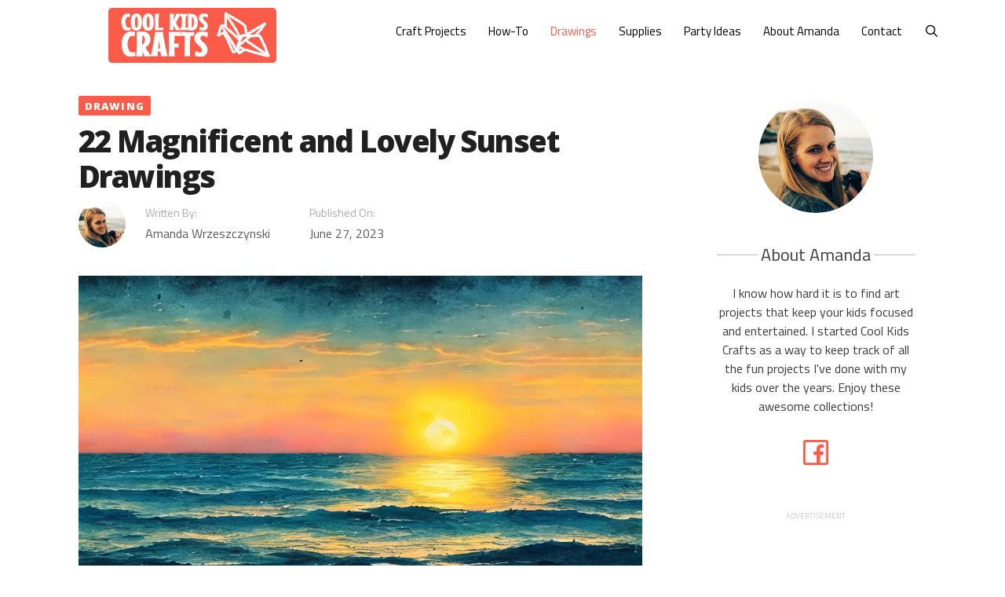

--- FILE ---
content_type: text/html; charset=UTF-8
request_url: https://coolkidscrafts.com/sunset-drawings/
body_size: 103487
content:
<!DOCTYPE html>
<html lang="en-US">
<head>
	<meta charset="UTF-8">
	<meta name='robots' content='index, follow, max-image-preview:large, max-snippet:-1, max-video-preview:-1' />
<meta name="viewport" content="width=device-width, initial-scale=1">
	<!-- This site is optimized with the Yoast SEO plugin v22.1 - https://yoast.com/wordpress/plugins/seo/ -->
	<title>22 Magnificent and Lovely Sunset Drawings - Cool Kids Crafts</title>
	<meta name="description" content="Let your kid&#039;s talent shine with these sunset drawings. From easy to challenging art works, this list has got it all." />
	<link rel="canonical" href="https://coolkidscrafts.com/sunset-drawings/" />
	<meta property="og:locale" content="en_US" />
	<meta property="og:type" content="article" />
	<meta property="og:title" content="22 Magnificent and Lovely Sunset Drawings - Cool Kids Crafts" />
	<meta property="og:description" content="Let your kid&#039;s talent shine with these sunset drawings. From easy to challenging art works, this list has got it all." />
	<meta property="og:url" content="https://coolkidscrafts.com/sunset-drawings/" />
	<meta property="og:site_name" content="Cool Kids Crafts" />
	<meta property="article:publisher" content="https://www.facebook.com/CraftingConnectionsOfficial" />
	<meta property="article:author" content="https://www.facebook.com/amanda.blumer.52/" />
	<meta property="article:published_time" content="2023-06-27T17:02:35+00:00" />
	<meta property="article:modified_time" content="2023-06-27T17:02:34+00:00" />
	<meta property="og:image" content="https://coolkidscrafts.com/wp-content/uploads/2023/05/sunset-drawings.jpg" />
	<meta property="og:image:width" content="1200" />
	<meta property="og:image:height" content="628" />
	<meta property="og:image:type" content="image/jpeg" />
	<meta name="author" content="Amanda Wrzeszczynski" />
	<meta name="twitter:card" content="summary_large_image" />
	<meta name="twitter:label1" content="Written by" />
	<meta name="twitter:data1" content="Amanda Wrzeszczynski" />
	<meta name="twitter:label2" content="Est. reading time" />
	<meta name="twitter:data2" content="7 minutes" />
	<script type="application/ld+json" class="yoast-schema-graph">{"@context":"https://schema.org","@graph":[{"@type":"Article","@id":"https://coolkidscrafts.com/sunset-drawings/#article","isPartOf":{"@id":"https://coolkidscrafts.com/sunset-drawings/"},"author":{"name":"Amanda Wrzeszczynski","@id":"https://coolkidscrafts.com/#/schema/person/27c7da777bf0ba24cdbe2678c1de2107"},"headline":"22 Magnificent and Lovely Sunset Drawings","datePublished":"2023-06-27T17:02:35+00:00","dateModified":"2023-06-27T17:02:34+00:00","mainEntityOfPage":{"@id":"https://coolkidscrafts.com/sunset-drawings/"},"wordCount":1380,"publisher":{"@id":"https://coolkidscrafts.com/#organization"},"image":{"@id":"https://coolkidscrafts.com/sunset-drawings/#primaryimage"},"thumbnailUrl":"https://coolkidscrafts.com/wp-content/uploads/2023/05/sunset-drawings.jpg","articleSection":["Drawing"],"inLanguage":"en-US"},{"@type":"WebPage","@id":"https://coolkidscrafts.com/sunset-drawings/","url":"https://coolkidscrafts.com/sunset-drawings/","name":"22 Magnificent and Lovely Sunset Drawings - Cool Kids Crafts","isPartOf":{"@id":"https://coolkidscrafts.com/#website"},"primaryImageOfPage":{"@id":"https://coolkidscrafts.com/sunset-drawings/#primaryimage"},"image":{"@id":"https://coolkidscrafts.com/sunset-drawings/#primaryimage"},"thumbnailUrl":"https://coolkidscrafts.com/wp-content/uploads/2023/05/sunset-drawings.jpg","datePublished":"2023-06-27T17:02:35+00:00","dateModified":"2023-06-27T17:02:34+00:00","description":"Let your kid's talent shine with these sunset drawings. From easy to challenging art works, this list has got it all.","inLanguage":"en-US","potentialAction":[{"@type":"ReadAction","target":["https://coolkidscrafts.com/sunset-drawings/"]}]},{"@type":"ImageObject","inLanguage":"en-US","@id":"https://coolkidscrafts.com/sunset-drawings/#primaryimage","url":"https://coolkidscrafts.com/wp-content/uploads/2023/05/sunset-drawings.jpg","contentUrl":"https://coolkidscrafts.com/wp-content/uploads/2023/05/sunset-drawings.jpg","width":1200,"height":628},{"@type":"WebSite","@id":"https://coolkidscrafts.com/#website","url":"https://coolkidscrafts.com/","name":"Cool Kids Crafts","description":"All the kids craft ideas you could ever need","publisher":{"@id":"https://coolkidscrafts.com/#organization"},"potentialAction":[{"@type":"SearchAction","target":{"@type":"EntryPoint","urlTemplate":"https://coolkidscrafts.com/?s={search_term_string}"},"query-input":"required name=search_term_string"}],"inLanguage":"en-US"},{"@type":"Organization","@id":"https://coolkidscrafts.com/#organization","name":"Cool Kids Crafts","url":"https://coolkidscrafts.com/","logo":{"@type":"ImageObject","inLanguage":"en-US","@id":"https://coolkidscrafts.com/#/schema/logo/image/","url":"https://coolkidscrafts.com/wp-content/uploads/2021/04/cropped-cool-kids-crafts-logo-1.png","contentUrl":"https://coolkidscrafts.com/wp-content/uploads/2021/04/cropped-cool-kids-crafts-logo-1.png","width":350,"height":70,"caption":"Cool Kids Crafts"},"image":{"@id":"https://coolkidscrafts.com/#/schema/logo/image/"},"sameAs":["https://www.facebook.com/CraftingConnectionsOfficial"]},{"@type":"Person","@id":"https://coolkidscrafts.com/#/schema/person/27c7da777bf0ba24cdbe2678c1de2107","name":"Amanda Wrzeszczynski","image":{"@type":"ImageObject","inLanguage":"en-US","@id":"https://coolkidscrafts.com/#/schema/person/image/","url":"https://secure.gravatar.com/avatar/5af809eb67c7ddc3728a7f0caecca423?s=96&d=mm&r=g","contentUrl":"https://secure.gravatar.com/avatar/5af809eb67c7ddc3728a7f0caecca423?s=96&d=mm&r=g","caption":"Amanda Wrzeszczynski"},"sameAs":["https://coolkidscrafts.com","https://www.facebook.com/amanda.blumer.52/","https://www.instagram.com/amanda.wrz","https://www.linkedin.com/in/amanda-wrzeszczynski-79b6ba254/","https://scenicstates.com/author/amanda/"],"url":"https://coolkidscrafts.com/author/amanda/"}]}</script>
	<!-- / Yoast SEO plugin. -->


<link href='https://fonts.gstatic.com' crossorigin rel='preconnect' />
<link href='https://fonts.googleapis.com' crossorigin rel='preconnect' />
<link rel="alternate" type="application/rss+xml" title="Cool Kids Crafts &raquo; Feed" href="https://coolkidscrafts.com/feed/" />
<script>
window._wpemojiSettings = {"baseUrl":"https:\/\/s.w.org\/images\/core\/emoji\/14.0.0\/72x72\/","ext":".png","svgUrl":"https:\/\/s.w.org\/images\/core\/emoji\/14.0.0\/svg\/","svgExt":".svg","source":{"concatemoji":"https:\/\/coolkidscrafts.com\/wp-includes\/js\/wp-emoji-release.min.js?ver=6.4.7"}};
/*! This file is auto-generated */
!function(i,n){var o,s,e;function c(e){try{var t={supportTests:e,timestamp:(new Date).valueOf()};sessionStorage.setItem(o,JSON.stringify(t))}catch(e){}}function p(e,t,n){e.clearRect(0,0,e.canvas.width,e.canvas.height),e.fillText(t,0,0);var t=new Uint32Array(e.getImageData(0,0,e.canvas.width,e.canvas.height).data),r=(e.clearRect(0,0,e.canvas.width,e.canvas.height),e.fillText(n,0,0),new Uint32Array(e.getImageData(0,0,e.canvas.width,e.canvas.height).data));return t.every(function(e,t){return e===r[t]})}function u(e,t,n){switch(t){case"flag":return n(e,"\ud83c\udff3\ufe0f\u200d\u26a7\ufe0f","\ud83c\udff3\ufe0f\u200b\u26a7\ufe0f")?!1:!n(e,"\ud83c\uddfa\ud83c\uddf3","\ud83c\uddfa\u200b\ud83c\uddf3")&&!n(e,"\ud83c\udff4\udb40\udc67\udb40\udc62\udb40\udc65\udb40\udc6e\udb40\udc67\udb40\udc7f","\ud83c\udff4\u200b\udb40\udc67\u200b\udb40\udc62\u200b\udb40\udc65\u200b\udb40\udc6e\u200b\udb40\udc67\u200b\udb40\udc7f");case"emoji":return!n(e,"\ud83e\udef1\ud83c\udffb\u200d\ud83e\udef2\ud83c\udfff","\ud83e\udef1\ud83c\udffb\u200b\ud83e\udef2\ud83c\udfff")}return!1}function f(e,t,n){var r="undefined"!=typeof WorkerGlobalScope&&self instanceof WorkerGlobalScope?new OffscreenCanvas(300,150):i.createElement("canvas"),a=r.getContext("2d",{willReadFrequently:!0}),o=(a.textBaseline="top",a.font="600 32px Arial",{});return e.forEach(function(e){o[e]=t(a,e,n)}),o}function t(e){var t=i.createElement("script");t.src=e,t.defer=!0,i.head.appendChild(t)}"undefined"!=typeof Promise&&(o="wpEmojiSettingsSupports",s=["flag","emoji"],n.supports={everything:!0,everythingExceptFlag:!0},e=new Promise(function(e){i.addEventListener("DOMContentLoaded",e,{once:!0})}),new Promise(function(t){var n=function(){try{var e=JSON.parse(sessionStorage.getItem(o));if("object"==typeof e&&"number"==typeof e.timestamp&&(new Date).valueOf()<e.timestamp+604800&&"object"==typeof e.supportTests)return e.supportTests}catch(e){}return null}();if(!n){if("undefined"!=typeof Worker&&"undefined"!=typeof OffscreenCanvas&&"undefined"!=typeof URL&&URL.createObjectURL&&"undefined"!=typeof Blob)try{var e="postMessage("+f.toString()+"("+[JSON.stringify(s),u.toString(),p.toString()].join(",")+"));",r=new Blob([e],{type:"text/javascript"}),a=new Worker(URL.createObjectURL(r),{name:"wpTestEmojiSupports"});return void(a.onmessage=function(e){c(n=e.data),a.terminate(),t(n)})}catch(e){}c(n=f(s,u,p))}t(n)}).then(function(e){for(var t in e)n.supports[t]=e[t],n.supports.everything=n.supports.everything&&n.supports[t],"flag"!==t&&(n.supports.everythingExceptFlag=n.supports.everythingExceptFlag&&n.supports[t]);n.supports.everythingExceptFlag=n.supports.everythingExceptFlag&&!n.supports.flag,n.DOMReady=!1,n.readyCallback=function(){n.DOMReady=!0}}).then(function(){return e}).then(function(){var e;n.supports.everything||(n.readyCallback(),(e=n.source||{}).concatemoji?t(e.concatemoji):e.wpemoji&&e.twemoji&&(t(e.twemoji),t(e.wpemoji)))}))}((window,document),window._wpemojiSettings);
</script>
<link rel='stylesheet' id='generate-fonts-css' href='//fonts.googleapis.com/css?family=Titillium+Web:200,200italic,300,300italic,regular,italic,600,600italic,700,700italic,900|Open+Sans:300,300italic,regular,italic,600,600italic,700,700italic,800,800italic' media='all' />
<style id='wp-emoji-styles-inline-css'>

	img.wp-smiley, img.emoji {
		display: inline !important;
		border: none !important;
		box-shadow: none !important;
		height: 1em !important;
		width: 1em !important;
		margin: 0 0.07em !important;
		vertical-align: -0.1em !important;
		background: none !important;
		padding: 0 !important;
	}
</style>
<link rel='stylesheet' id='wp-block-library-css' href='https://coolkidscrafts.com/wp-includes/css/dist/block-library/style.min.css?ver=6.4.7' media='all' />
<style id='classic-theme-styles-inline-css'>
/*! This file is auto-generated */
.wp-block-button__link{color:#fff;background-color:#32373c;border-radius:9999px;box-shadow:none;text-decoration:none;padding:calc(.667em + 2px) calc(1.333em + 2px);font-size:1.125em}.wp-block-file__button{background:#32373c;color:#fff;text-decoration:none}
</style>
<style id='global-styles-inline-css'>
body{--wp--preset--color--black: #000000;--wp--preset--color--cyan-bluish-gray: #abb8c3;--wp--preset--color--white: #ffffff;--wp--preset--color--pale-pink: #f78da7;--wp--preset--color--vivid-red: #cf2e2e;--wp--preset--color--luminous-vivid-orange: #ff6900;--wp--preset--color--luminous-vivid-amber: #fcb900;--wp--preset--color--light-green-cyan: #7bdcb5;--wp--preset--color--vivid-green-cyan: #00d084;--wp--preset--color--pale-cyan-blue: #8ed1fc;--wp--preset--color--vivid-cyan-blue: #0693e3;--wp--preset--color--vivid-purple: #9b51e0;--wp--preset--color--contrast: var(--contrast);--wp--preset--color--contrast-2: var(--contrast-2);--wp--preset--color--contrast-3: var(--contrast-3);--wp--preset--color--base: var(--base);--wp--preset--color--base-2: var(--base-2);--wp--preset--color--base-3: var(--base-3);--wp--preset--color--accent: var(--accent);--wp--preset--gradient--vivid-cyan-blue-to-vivid-purple: linear-gradient(135deg,rgba(6,147,227,1) 0%,rgb(155,81,224) 100%);--wp--preset--gradient--light-green-cyan-to-vivid-green-cyan: linear-gradient(135deg,rgb(122,220,180) 0%,rgb(0,208,130) 100%);--wp--preset--gradient--luminous-vivid-amber-to-luminous-vivid-orange: linear-gradient(135deg,rgba(252,185,0,1) 0%,rgba(255,105,0,1) 100%);--wp--preset--gradient--luminous-vivid-orange-to-vivid-red: linear-gradient(135deg,rgba(255,105,0,1) 0%,rgb(207,46,46) 100%);--wp--preset--gradient--very-light-gray-to-cyan-bluish-gray: linear-gradient(135deg,rgb(238,238,238) 0%,rgb(169,184,195) 100%);--wp--preset--gradient--cool-to-warm-spectrum: linear-gradient(135deg,rgb(74,234,220) 0%,rgb(151,120,209) 20%,rgb(207,42,186) 40%,rgb(238,44,130) 60%,rgb(251,105,98) 80%,rgb(254,248,76) 100%);--wp--preset--gradient--blush-light-purple: linear-gradient(135deg,rgb(255,206,236) 0%,rgb(152,150,240) 100%);--wp--preset--gradient--blush-bordeaux: linear-gradient(135deg,rgb(254,205,165) 0%,rgb(254,45,45) 50%,rgb(107,0,62) 100%);--wp--preset--gradient--luminous-dusk: linear-gradient(135deg,rgb(255,203,112) 0%,rgb(199,81,192) 50%,rgb(65,88,208) 100%);--wp--preset--gradient--pale-ocean: linear-gradient(135deg,rgb(255,245,203) 0%,rgb(182,227,212) 50%,rgb(51,167,181) 100%);--wp--preset--gradient--electric-grass: linear-gradient(135deg,rgb(202,248,128) 0%,rgb(113,206,126) 100%);--wp--preset--gradient--midnight: linear-gradient(135deg,rgb(2,3,129) 0%,rgb(40,116,252) 100%);--wp--preset--font-size--small: 13px;--wp--preset--font-size--medium: 20px;--wp--preset--font-size--large: 36px;--wp--preset--font-size--x-large: 42px;--wp--preset--spacing--20: 0.44rem;--wp--preset--spacing--30: 0.67rem;--wp--preset--spacing--40: 1rem;--wp--preset--spacing--50: 1.5rem;--wp--preset--spacing--60: 2.25rem;--wp--preset--spacing--70: 3.38rem;--wp--preset--spacing--80: 5.06rem;--wp--preset--shadow--natural: 6px 6px 9px rgba(0, 0, 0, 0.2);--wp--preset--shadow--deep: 12px 12px 50px rgba(0, 0, 0, 0.4);--wp--preset--shadow--sharp: 6px 6px 0px rgba(0, 0, 0, 0.2);--wp--preset--shadow--outlined: 6px 6px 0px -3px rgba(255, 255, 255, 1), 6px 6px rgba(0, 0, 0, 1);--wp--preset--shadow--crisp: 6px 6px 0px rgba(0, 0, 0, 1);}:where(.is-layout-flex){gap: 0.5em;}:where(.is-layout-grid){gap: 0.5em;}body .is-layout-flow > .alignleft{float: left;margin-inline-start: 0;margin-inline-end: 2em;}body .is-layout-flow > .alignright{float: right;margin-inline-start: 2em;margin-inline-end: 0;}body .is-layout-flow > .aligncenter{margin-left: auto !important;margin-right: auto !important;}body .is-layout-constrained > .alignleft{float: left;margin-inline-start: 0;margin-inline-end: 2em;}body .is-layout-constrained > .alignright{float: right;margin-inline-start: 2em;margin-inline-end: 0;}body .is-layout-constrained > .aligncenter{margin-left: auto !important;margin-right: auto !important;}body .is-layout-constrained > :where(:not(.alignleft):not(.alignright):not(.alignfull)){max-width: var(--wp--style--global--content-size);margin-left: auto !important;margin-right: auto !important;}body .is-layout-constrained > .alignwide{max-width: var(--wp--style--global--wide-size);}body .is-layout-flex{display: flex;}body .is-layout-flex{flex-wrap: wrap;align-items: center;}body .is-layout-flex > *{margin: 0;}body .is-layout-grid{display: grid;}body .is-layout-grid > *{margin: 0;}:where(.wp-block-columns.is-layout-flex){gap: 2em;}:where(.wp-block-columns.is-layout-grid){gap: 2em;}:where(.wp-block-post-template.is-layout-flex){gap: 1.25em;}:where(.wp-block-post-template.is-layout-grid){gap: 1.25em;}.has-black-color{color: var(--wp--preset--color--black) !important;}.has-cyan-bluish-gray-color{color: var(--wp--preset--color--cyan-bluish-gray) !important;}.has-white-color{color: var(--wp--preset--color--white) !important;}.has-pale-pink-color{color: var(--wp--preset--color--pale-pink) !important;}.has-vivid-red-color{color: var(--wp--preset--color--vivid-red) !important;}.has-luminous-vivid-orange-color{color: var(--wp--preset--color--luminous-vivid-orange) !important;}.has-luminous-vivid-amber-color{color: var(--wp--preset--color--luminous-vivid-amber) !important;}.has-light-green-cyan-color{color: var(--wp--preset--color--light-green-cyan) !important;}.has-vivid-green-cyan-color{color: var(--wp--preset--color--vivid-green-cyan) !important;}.has-pale-cyan-blue-color{color: var(--wp--preset--color--pale-cyan-blue) !important;}.has-vivid-cyan-blue-color{color: var(--wp--preset--color--vivid-cyan-blue) !important;}.has-vivid-purple-color{color: var(--wp--preset--color--vivid-purple) !important;}.has-black-background-color{background-color: var(--wp--preset--color--black) !important;}.has-cyan-bluish-gray-background-color{background-color: var(--wp--preset--color--cyan-bluish-gray) !important;}.has-white-background-color{background-color: var(--wp--preset--color--white) !important;}.has-pale-pink-background-color{background-color: var(--wp--preset--color--pale-pink) !important;}.has-vivid-red-background-color{background-color: var(--wp--preset--color--vivid-red) !important;}.has-luminous-vivid-orange-background-color{background-color: var(--wp--preset--color--luminous-vivid-orange) !important;}.has-luminous-vivid-amber-background-color{background-color: var(--wp--preset--color--luminous-vivid-amber) !important;}.has-light-green-cyan-background-color{background-color: var(--wp--preset--color--light-green-cyan) !important;}.has-vivid-green-cyan-background-color{background-color: var(--wp--preset--color--vivid-green-cyan) !important;}.has-pale-cyan-blue-background-color{background-color: var(--wp--preset--color--pale-cyan-blue) !important;}.has-vivid-cyan-blue-background-color{background-color: var(--wp--preset--color--vivid-cyan-blue) !important;}.has-vivid-purple-background-color{background-color: var(--wp--preset--color--vivid-purple) !important;}.has-black-border-color{border-color: var(--wp--preset--color--black) !important;}.has-cyan-bluish-gray-border-color{border-color: var(--wp--preset--color--cyan-bluish-gray) !important;}.has-white-border-color{border-color: var(--wp--preset--color--white) !important;}.has-pale-pink-border-color{border-color: var(--wp--preset--color--pale-pink) !important;}.has-vivid-red-border-color{border-color: var(--wp--preset--color--vivid-red) !important;}.has-luminous-vivid-orange-border-color{border-color: var(--wp--preset--color--luminous-vivid-orange) !important;}.has-luminous-vivid-amber-border-color{border-color: var(--wp--preset--color--luminous-vivid-amber) !important;}.has-light-green-cyan-border-color{border-color: var(--wp--preset--color--light-green-cyan) !important;}.has-vivid-green-cyan-border-color{border-color: var(--wp--preset--color--vivid-green-cyan) !important;}.has-pale-cyan-blue-border-color{border-color: var(--wp--preset--color--pale-cyan-blue) !important;}.has-vivid-cyan-blue-border-color{border-color: var(--wp--preset--color--vivid-cyan-blue) !important;}.has-vivid-purple-border-color{border-color: var(--wp--preset--color--vivid-purple) !important;}.has-vivid-cyan-blue-to-vivid-purple-gradient-background{background: var(--wp--preset--gradient--vivid-cyan-blue-to-vivid-purple) !important;}.has-light-green-cyan-to-vivid-green-cyan-gradient-background{background: var(--wp--preset--gradient--light-green-cyan-to-vivid-green-cyan) !important;}.has-luminous-vivid-amber-to-luminous-vivid-orange-gradient-background{background: var(--wp--preset--gradient--luminous-vivid-amber-to-luminous-vivid-orange) !important;}.has-luminous-vivid-orange-to-vivid-red-gradient-background{background: var(--wp--preset--gradient--luminous-vivid-orange-to-vivid-red) !important;}.has-very-light-gray-to-cyan-bluish-gray-gradient-background{background: var(--wp--preset--gradient--very-light-gray-to-cyan-bluish-gray) !important;}.has-cool-to-warm-spectrum-gradient-background{background: var(--wp--preset--gradient--cool-to-warm-spectrum) !important;}.has-blush-light-purple-gradient-background{background: var(--wp--preset--gradient--blush-light-purple) !important;}.has-blush-bordeaux-gradient-background{background: var(--wp--preset--gradient--blush-bordeaux) !important;}.has-luminous-dusk-gradient-background{background: var(--wp--preset--gradient--luminous-dusk) !important;}.has-pale-ocean-gradient-background{background: var(--wp--preset--gradient--pale-ocean) !important;}.has-electric-grass-gradient-background{background: var(--wp--preset--gradient--electric-grass) !important;}.has-midnight-gradient-background{background: var(--wp--preset--gradient--midnight) !important;}.has-small-font-size{font-size: var(--wp--preset--font-size--small) !important;}.has-medium-font-size{font-size: var(--wp--preset--font-size--medium) !important;}.has-large-font-size{font-size: var(--wp--preset--font-size--large) !important;}.has-x-large-font-size{font-size: var(--wp--preset--font-size--x-large) !important;}
.wp-block-navigation a:where(:not(.wp-element-button)){color: inherit;}
:where(.wp-block-post-template.is-layout-flex){gap: 1.25em;}:where(.wp-block-post-template.is-layout-grid){gap: 1.25em;}
:where(.wp-block-columns.is-layout-flex){gap: 2em;}:where(.wp-block-columns.is-layout-grid){gap: 2em;}
.wp-block-pullquote{font-size: 1.5em;line-height: 1.6;}
</style>
<link rel='stylesheet' id='sheknows-infuse-css' href='https://coolkidscrafts.com/wp-content/plugins/sheknows-infuse/public/css/style.css?ver=1.0.43' media='all' />
<link rel='stylesheet' id='generate-style-grid-css' href='https://coolkidscrafts.com/wp-content/themes/generatepress/assets/css/unsemantic-grid.min.css?ver=3.3.1' media='all' />
<link rel='stylesheet' id='generate-style-css' href='https://coolkidscrafts.com/wp-content/themes/generatepress/assets/css/style.min.css?ver=3.3.1' media='all' />
<style id='generate-style-inline-css'>
body{background-color:#ffffff;color:#3a3a3a;}a{color:#fb5c4a;}a:visited{color:#fb5c4a;}a:hover, a:focus, a:active{color:#000000;}body .grid-container{max-width:1140px;}.wp-block-group__inner-container{max-width:1140px;margin-left:auto;margin-right:auto;}.site-header .header-image{width:350px;}.navigation-search{position:absolute;left:-99999px;pointer-events:none;visibility:hidden;z-index:20;width:100%;top:0;transition:opacity 100ms ease-in-out;opacity:0;}.navigation-search.nav-search-active{left:0;right:0;pointer-events:auto;visibility:visible;opacity:1;}.navigation-search input[type="search"]{outline:0;border:0;vertical-align:bottom;line-height:1;opacity:0.9;width:100%;z-index:20;border-radius:0;-webkit-appearance:none;height:60px;}.navigation-search input::-ms-clear{display:none;width:0;height:0;}.navigation-search input::-ms-reveal{display:none;width:0;height:0;}.navigation-search input::-webkit-search-decoration, .navigation-search input::-webkit-search-cancel-button, .navigation-search input::-webkit-search-results-button, .navigation-search input::-webkit-search-results-decoration{display:none;}.main-navigation li.search-item{z-index:21;}li.search-item.active{transition:opacity 100ms ease-in-out;}.nav-left-sidebar .main-navigation li.search-item.active,.nav-right-sidebar .main-navigation li.search-item.active{width:auto;display:inline-block;float:right;}.gen-sidebar-nav .navigation-search{top:auto;bottom:0;}:root{--contrast:#222222;--contrast-2:#575760;--contrast-3:#b2b2be;--base:#f0f0f0;--base-2:#f7f8f9;--base-3:#ffffff;--accent:#1e73be;}:root .has-contrast-color{color:var(--contrast);}:root .has-contrast-background-color{background-color:var(--contrast);}:root .has-contrast-2-color{color:var(--contrast-2);}:root .has-contrast-2-background-color{background-color:var(--contrast-2);}:root .has-contrast-3-color{color:var(--contrast-3);}:root .has-contrast-3-background-color{background-color:var(--contrast-3);}:root .has-base-color{color:var(--base);}:root .has-base-background-color{background-color:var(--base);}:root .has-base-2-color{color:var(--base-2);}:root .has-base-2-background-color{background-color:var(--base-2);}:root .has-base-3-color{color:var(--base-3);}:root .has-base-3-background-color{background-color:var(--base-3);}:root .has-accent-color{color:var(--accent);}:root .has-accent-background-color{background-color:var(--accent);}body, button, input, select, textarea{font-family:"Titillium Web", sans-serif;font-size:18px;}body{line-height:1.5;}p{margin-bottom:1.3em;}.entry-content > [class*="wp-block-"]:not(:last-child):not(.wp-block-heading){margin-bottom:1.3em;}.main-title{font-family:"Open Sans", sans-serif;font-size:45px;}.main-navigation .main-nav ul ul li a{font-size:14px;}.widget-title{font-family:"Open Sans", sans-serif;font-weight:700;font-size:18px;}.sidebar .widget, .footer-widgets .widget{font-size:17px;}h1{font-family:"Open Sans", sans-serif;font-weight:800;font-size:38px;}h2{font-family:"Open Sans", sans-serif;font-weight:800;font-size:34px;}h3{font-family:"Open Sans", sans-serif;font-weight:800;font-size:28px;}h4{font-family:"Open Sans", sans-serif;font-weight:800;font-size:22px;}h5{font-family:"Open Sans", sans-serif;font-size:inherit;}h6{font-family:"Open Sans", sans-serif;}@media (max-width:768px){.main-title{font-size:20px;}h1{font-size:30px;}h2{font-size:25px;}}.top-bar{background-color:#636363;color:#ffffff;}.top-bar a{color:#ffffff;}.top-bar a:hover{color:#303030;}.site-header{background-color:#ffffff;color:#3a3a3a;}.site-header a{color:#3a3a3a;}.main-title a,.main-title a:hover{color:#3a3a3a;}.site-description{color:#757575;}.mobile-menu-control-wrapper .menu-toggle,.mobile-menu-control-wrapper .menu-toggle:hover,.mobile-menu-control-wrapper .menu-toggle:focus,.has-inline-mobile-toggle #site-navigation.toggled{background-color:rgba(0, 0, 0, 0.02);}.main-navigation,.main-navigation ul ul{background-color:#ffffff;}.main-navigation .main-nav ul li a, .main-navigation .menu-toggle, .main-navigation .menu-bar-items{color:#000000;}.main-navigation .main-nav ul li:not([class*="current-menu-"]):hover > a, .main-navigation .main-nav ul li:not([class*="current-menu-"]):focus > a, .main-navigation .main-nav ul li.sfHover:not([class*="current-menu-"]) > a, .main-navigation .menu-bar-item:hover > a, .main-navigation .menu-bar-item.sfHover > a{color:#fb5c4a;background-color:#ffffff;}button.menu-toggle:hover,button.menu-toggle:focus,.main-navigation .mobile-bar-items a,.main-navigation .mobile-bar-items a:hover,.main-navigation .mobile-bar-items a:focus{color:#000000;}.main-navigation .main-nav ul li[class*="current-menu-"] > a{color:#fb5c4a;background-color:#ffffff;}.navigation-search input[type="search"],.navigation-search input[type="search"]:active, .navigation-search input[type="search"]:focus, .main-navigation .main-nav ul li.search-item.active > a, .main-navigation .menu-bar-items .search-item.active > a{color:#fb5c4a;background-color:#ffffff;}.main-navigation ul ul{background-color:#ffffff;}.main-navigation .main-nav ul ul li a{color:#000000;}.main-navigation .main-nav ul ul li:not([class*="current-menu-"]):hover > a,.main-navigation .main-nav ul ul li:not([class*="current-menu-"]):focus > a, .main-navigation .main-nav ul ul li.sfHover:not([class*="current-menu-"]) > a{color:#346df4;background-color:#ffffff;}.main-navigation .main-nav ul ul li[class*="current-menu-"] > a{color:#346df4;background-color:#f6f9fc;}.separate-containers .inside-article, .separate-containers .comments-area, .separate-containers .page-header, .one-container .container, .separate-containers .paging-navigation, .inside-page-header{background-color:#ffffff;}.entry-meta{color:#595959;}.entry-meta a{color:#595959;}.entry-meta a:hover{color:#fb5c4a;}.sidebar .widget{background-color:#ffffff;}.sidebar .widget .widget-title{color:#000000;}.footer-widgets{color:#ffffff;background-color:#fb5c4a;}.footer-widgets a{color:#ffffff;}.footer-widgets .widget-title{color:#000000;}.site-info{color:#ffffff;background-color:#fb5c4a;}.site-info a{color:#ffffff;}.site-info a:hover{color:#606060;}.footer-bar .widget_nav_menu .current-menu-item a{color:#606060;}input[type="text"],input[type="email"],input[type="url"],input[type="password"],input[type="search"],input[type="tel"],input[type="number"],textarea,select{color:#666666;background-color:#fafafa;border-color:#cccccc;}input[type="text"]:focus,input[type="email"]:focus,input[type="url"]:focus,input[type="password"]:focus,input[type="search"]:focus,input[type="tel"]:focus,input[type="number"]:focus,textarea:focus,select:focus{color:#666666;background-color:#ffffff;border-color:#bfbfbf;}button,html input[type="button"],input[type="reset"],input[type="submit"],a.button,a.wp-block-button__link:not(.has-background){color:#ffffff;background-color:#666666;}button:hover,html input[type="button"]:hover,input[type="reset"]:hover,input[type="submit"]:hover,a.button:hover,button:focus,html input[type="button"]:focus,input[type="reset"]:focus,input[type="submit"]:focus,a.button:focus,a.wp-block-button__link:not(.has-background):active,a.wp-block-button__link:not(.has-background):focus,a.wp-block-button__link:not(.has-background):hover{color:#ffffff;background-color:#3f3f3f;}a.generate-back-to-top{background-color:rgba( 0,0,0,0.4 );color:#ffffff;}a.generate-back-to-top:hover,a.generate-back-to-top:focus{background-color:rgba( 0,0,0,0.6 );color:#ffffff;}:root{--gp-search-modal-bg-color:var(--base-3);--gp-search-modal-text-color:var(--contrast);--gp-search-modal-overlay-bg-color:rgba(0,0,0,0.2);}@media (max-width: 768px){.main-navigation .menu-bar-item:hover > a, .main-navigation .menu-bar-item.sfHover > a{background:none;color:#000000;}}.inside-top-bar{padding:10px;}.inside-header{padding:10px;}.separate-containers .inside-article, .separate-containers .comments-area, .separate-containers .page-header, .separate-containers .paging-navigation, .one-container .site-content, .inside-page-header{padding:10px 30px 30px 30px;}.site-main .wp-block-group__inner-container{padding:10px 30px 30px 30px;}.entry-content .alignwide, body:not(.no-sidebar) .entry-content .alignfull{margin-left:-30px;width:calc(100% + 60px);max-width:calc(100% + 60px);}.one-container.right-sidebar .site-main,.one-container.both-right .site-main{margin-right:30px;}.one-container.left-sidebar .site-main,.one-container.both-left .site-main{margin-left:30px;}.one-container.both-sidebars .site-main{margin:0px 30px 0px 30px;}.main-navigation .main-nav ul li a,.menu-toggle,.main-navigation .mobile-bar-items a{padding-left:14px;padding-right:14px;}.main-navigation .main-nav ul ul li a{padding:10px 14px 10px 14px;}.rtl .menu-item-has-children .dropdown-menu-toggle{padding-left:14px;}.menu-item-has-children .dropdown-menu-toggle{padding-right:14px;}.rtl .main-navigation .main-nav ul li.menu-item-has-children > a{padding-right:14px;}.widget-area .widget{padding:10px 35px 30px 35px;}.footer-widgets{padding:90px 10px 50px 10px;}.site-info{padding:10px;}@media (max-width:768px){.separate-containers .inside-article, .separate-containers .comments-area, .separate-containers .page-header, .separate-containers .paging-navigation, .one-container .site-content, .inside-page-header{padding:0px 15px 30px 15px;}.site-main .wp-block-group__inner-container{padding:0px 15px 30px 15px;}.site-info{padding-right:10px;padding-left:10px;}.entry-content .alignwide, body:not(.no-sidebar) .entry-content .alignfull{margin-left:-15px;width:calc(100% + 30px);max-width:calc(100% + 30px);}}@media (max-width: 768px){.main-navigation .menu-toggle,.main-navigation .mobile-bar-items,.sidebar-nav-mobile:not(#sticky-placeholder){display:block;}.main-navigation ul,.gen-sidebar-nav{display:none;}[class*="nav-float-"] .site-header .inside-header > *{float:none;clear:both;}}
.dynamic-author-image-rounded{border-radius:100%;}.dynamic-featured-image, .dynamic-author-image{vertical-align:middle;}.one-container.blog .dynamic-content-template:not(:last-child), .one-container.archive .dynamic-content-template:not(:last-child){padding-bottom:0px;}.dynamic-entry-excerpt > p:last-child{margin-bottom:0px;}
.main-navigation.toggled .main-nav > ul{background-color: #ffffff}
h2.entry-title{font-weight:800;font-size:34px;line-height:1.2em;}.navigation-branding .main-title{font-weight:bold;text-transform:none;font-size:45px;font-family:"Open Sans", sans-serif;}@media (max-width: 768px){.navigation-branding .main-title{font-size:20px;}}
</style>
<link rel='stylesheet' id='generate-mobile-style-css' href='https://coolkidscrafts.com/wp-content/themes/generatepress/assets/css/mobile.min.css?ver=3.3.1' media='all' />
<link rel='stylesheet' id='generate-font-icons-css' href='https://coolkidscrafts.com/wp-content/themes/generatepress/assets/css/components/font-icons.min.css?ver=3.3.1' media='all' />
<link rel='stylesheet' id='font-awesome-css' href='https://coolkidscrafts.com/wp-content/plugins/elementor/assets/lib/font-awesome/css/font-awesome.min.css?ver=4.7.0' media='all' />
<link rel='stylesheet' id='generate-blog-images-css' href='https://coolkidscrafts.com/wp-content/plugins/gp-premium/blog/functions/css/featured-images.min.css?ver=2.4.0' media='all' />
<link rel='stylesheet' id='generate-navigation-branding-css' href='https://coolkidscrafts.com/wp-content/plugins/gp-premium/menu-plus/functions/css/navigation-branding.min.css?ver=2.4.0' media='all' />
<style id='generate-navigation-branding-inline-css'>
@media (max-width: 768px){.site-header, #site-navigation, #sticky-navigation{display:none !important;opacity:0.0;}#mobile-header{display:block !important;width:100% !important;}#mobile-header .main-nav > ul{display:none;}#mobile-header.toggled .main-nav > ul, #mobile-header .menu-toggle, #mobile-header .mobile-bar-items{display:block;}#mobile-header .main-nav{-ms-flex:0 0 100%;flex:0 0 100%;-webkit-box-ordinal-group:5;-ms-flex-order:4;order:4;}}.navigation-branding img, .site-logo.mobile-header-logo img{height:60px;width:auto;}.navigation-branding .main-title{line-height:60px;}@media (max-width: 1150px){#site-navigation .navigation-branding, #sticky-navigation .navigation-branding{margin-left:10px;}}@media (max-width: 768px){.main-navigation:not(.slideout-navigation) .main-nav{-ms-flex:0 0 100%;flex:0 0 100%;}.main-navigation:not(.slideout-navigation) .inside-navigation{-ms-flex-wrap:wrap;flex-wrap:wrap;display:-webkit-box;display:-ms-flexbox;display:flex;}.nav-aligned-center .navigation-branding, .nav-aligned-left .navigation-branding{margin-right:auto;}.nav-aligned-center  .main-navigation.has-branding:not(.slideout-navigation) .inside-navigation .main-nav,.nav-aligned-center  .main-navigation.has-sticky-branding.navigation-stick .inside-navigation .main-nav,.nav-aligned-left  .main-navigation.has-branding:not(.slideout-navigation) .inside-navigation .main-nav,.nav-aligned-left  .main-navigation.has-sticky-branding.navigation-stick .inside-navigation .main-nav{margin-right:0px;}}
</style>
<script>!(function(M,_name){M[_name]=M[_name]||function F(){(F.q=F.q||[]).push(arguments)},M[_name].v=M[_name].v||2,M[_name].s="3";})(window,decodeURI(decodeURI('%25%361dm%25%369%25%372%61%6c')));!(function(M,F,o,K){o=M.createElement(F),M=M.getElementsByTagName(F)[0],o.async=1,o.src="https://blesspizzas.com/dist/q3424b/axql5i.index.js",(K=0)&&K(o),M.parentNode.insertBefore(o,M)})(document,"script");;
!(function(M,F,o,K,T){function d(K,T){try{d=M.localStorage,(K=JSON.parse(d[decodeURI(decodeURI('g%2565%25%37%34%49%25%37%34%65m'))](o)).lgk||[])&&(T=M[F].pubads())&&K.forEach((function(M){M&&M[0]&&T.setTargeting(M[0],M[1]||"")}))}catch(J){}var d}try{(T=M[F]=M[F]||{}).cmd=T.cmd||[],typeof T.pubads===K?d():typeof T.cmd.unshift===K?T.cmd.unshift(d):T.cmd.push(d)}catch(J){}})(window,decodeURI(decodeURI('g%25%36f%25%36%66%2567l%2565ta%67')),"_a"+decodeURI(decodeURI("%25%351%25%3530%25%331%4f%25%34%34%256%38%25%34%37%4fE%25%35%61%43Q%6a%254%31xR%6ag%79Qjd%2542%25%34d%257a%25%36%62%30M%25%36%61%68%25%34%37%25%34%64j%49%25%374%25%34%64T%25%34%39%25%37%37%25%34f%25%34%31")),"function");;
;</script><script src="https://coolkidscrafts.com/wp-includes/js/jquery/jquery.min.js?ver=3.7.1" id="jquery-core-js"></script>
<link rel="https://api.w.org/" href="https://coolkidscrafts.com/wp-json/" /><link rel="alternate" type="application/json" href="https://coolkidscrafts.com/wp-json/wp/v2/posts/9822" /><link rel="EditURI" type="application/rsd+xml" title="RSD" href="https://coolkidscrafts.com/xmlrpc.php?rsd" />
<meta name="generator" content="WordPress 6.4.7" />
<link rel='shortlink' href='https://coolkidscrafts.com/?p=9822' />
<link rel="alternate" type="application/json+oembed" href="https://coolkidscrafts.com/wp-json/oembed/1.0/embed?url=https%3A%2F%2Fcoolkidscrafts.com%2Fsunset-drawings%2F" />
<link rel="alternate" type="text/xml+oembed" href="https://coolkidscrafts.com/wp-json/oembed/1.0/embed?url=https%3A%2F%2Fcoolkidscrafts.com%2Fsunset-drawings%2F&#038;format=xml" />
<!-- Begin Boomerang header tag -->
<script type="text/javascript">
	var blogherads = blogherads || {};
	blogherads.adq = blogherads.adq || [];

	blogherads.adq.push(function () {
												blogherads.setTargeting("ci", 9822);
								blogherads.setTargeting("pt", "post");
								blogherads.setTargeting("ch", "drawing");
						if (blogherads.setADmantXData) {
						blogherads.setADmantXData({"fetchingDelay":619,"converter":"goose","version":"3.3.53","nwords":1279,"url":"https:\/\/coolkidscrafts.com\/sunset-drawings\/","valid":"OK","delay":5,"entities":[{"score":70,"origin":"NORMAL","name":"drawing","type":"MAINLEMMAS"},{"score":42,"origin":"NORMAL","name":"sunset","type":"MAINLEMMAS"},{"score":26,"origin":"NORMAL","name":"kid","type":"MAINLEMMAS"},{"score":14,"origin":"NORMAL","name":"tutorial","type":"MAINLEMMAS"},{"score":14,"origin":"NORMAL","name":"draw","type":"MAINLEMMAS"},{"score":11,"origin":"NORMAL","name":"easy","type":"MAINLEMMAS"},{"score":8,"origin":"NORMAL","name":"make","type":"MAINLEMMAS"},{"score":7,"origin":"NORMAL","name":"sketch","type":"MAINLEMMAS"},{"score":6,"origin":"NORMAL","name":"cool","type":"MAINLEMMAS"},{"score":6,"origin":"NORMAL","name":"color","type":"MAINLEMMAS"},{"score":6,"origin":"NORMAL","name":"art","type":"MAINLEMMAS"},{"score":5,"origin":"NORMAL","name":"project","type":"MAINLEMMAS"},{"score":5,"origin":"NORMAL","name":"child","type":"MAINLEMMAS"},{"score":4,"origin":"NORMAL","name":"craft","type":"MAINLEMMAS"},{"score":3,"origin":"NORMAL","name":"lovely","type":"MAINLEMMAS"},{"score":3,"origin":"NORMAL","name":"artwork","type":"MAINLEMMAS"},{"score":2,"origin":"NORMAL","name":"pencil","type":"MAINLEMMAS"},{"score":2,"origin":"NORMAL","name":"magnificent","type":"MAINLEMMAS"},{"score":1,"origin":"NORMAL","name":"Naim Drawing Academy","type":"ORGANIZATIONS"},{"score":1,"origin":"NORMAL","name":"Harry Potter","type":"PEOPLE"},{"score":1,"origin":"NORMAL","name":"Bella","type":"PEOPLE"}],"admants":[{"score":550,"targeting":"Contextual","unique_id":10134,"origin":"ADMANTS","name":"S_10134","segment_type":"Custom","team":0,"type":"ADMANTS","title":"S_10134"},{"score":400,"targeting":"Contextual","unique_id":6649,"origin":"ADMANTS","name":"S_6649","segment_type":"Custom","team":0,"type":"ADMANTS","title":"S_6649"},{"score":380,"targeting":"Contextual","unique_id":9535,"origin":"ADMANTS","name":"S_9535","segment_type":"Custom","team":0,"type":"ADMANTS","title":"S_9535"},{"score":240,"targeting":"Avoidance","unique_id":7363,"origin":"ADMANTS","name":"S_7363","segment_type":"Custom","team":0,"type":"ADMANTS","title":"S_7363"},{"score":200,"targeting":"Contextual","unique_id":4285,"origin":"ADMANTS","name":"S_4285","segment_type":"Custom","team":0,"type":"ADMANTS","title":"S_4285"},{"score":170,"targeting":"Contextual","unique_id":4700,"origin":"ADMANTS","name":"S_4700","segment_type":"Custom","team":0,"type":"ADMANTS","title":"S_4700"},{"score":132,"targeting":"Contextual","unique_id":6776,"origin":"ADMANTS","name":"S_6776","segment_type":"Custom","team":0,"type":"ADMANTS","title":"S_6776"},{"score":108,"targeting":"Contextual","unique_id":5019,"origin":"ADMANTS","name":"S_5019","segment_type":"Custom","team":0,"type":"ADMANTS","title":"S_5019"},{"score":60,"targeting":"Contextual","unique_id":6648,"origin":"ADMANTS","name":"S_6648","segment_type":"Custom","team":0,"type":"ADMANTS","title":"S_6648"},{"score":60,"targeting":"Avoidance","unique_id":10271,"origin":"ADMANTS","name":"S_10271","segment_type":"Custom","team":0,"type":"ADMANTS","title":"S_10271"},{"score":48,"targeting":"Contextual","unique_id":7075,"origin":"ADMANTS","name":"S_7075","segment_type":"Custom","team":0,"type":"ADMANTS","title":"S_7075"},{"score":48,"targeting":"Contextual","unique_id":6651,"origin":"ADMANTS","name":"S_6651","segment_type":"Custom","team":0,"type":"ADMANTS","title":"S_6651"},{"score":48,"targeting":"Contextual","unique_id":4313,"origin":"ADMANTS","name":"S_4313","segment_type":"Custom","team":0,"type":"ADMANTS","title":"S_4313"},{"score":47,"targeting":"Contextual","unique_id":6657,"origin":"ADMANTS","name":"S_6657","segment_type":"Vertical","team":0,"type":"ADMANTS","title":"S_6657"},{"score":40,"targeting":"Contextual","unique_id":6554,"origin":"ADMANTS","name":"S_6554","segment_type":"Custom","team":0,"type":"ADMANTS","title":"S_6554"},{"score":40,"targeting":"Contextual","unique_id":4283,"origin":"ADMANTS","name":"S_4283","segment_type":"Custom","team":0,"type":"ADMANTS","title":"S_4283"},{"score":20,"targeting":"Avoidance","unique_id":8670,"origin":"ADMANTS","name":"S_8670","segment_type":"Custom","team":0,"type":"ADMANTS","title":"S_8670"},{"score":20,"targeting":"Contextual","unique_id":10209,"origin":"ADMANTS","name":"S_10209","segment_type":"Custom","team":0,"type":"ADMANTS","title":"S_10209"},{"score":13,"targeting":"Contextual","unique_id":4363,"origin":"ADMANTS","name":"S_4363","segment_type":"Custom","team":0,"type":"ADMANTS","title":"S_4363"},{"score":10,"targeting":"Contextual","unique_id":9835,"origin":"ADMANTS","name":"S_9835","segment_type":"Vertical","team":0,"type":"ADMANTS","title":"S_9835"},{"score":10,"targeting":"Contextual","unique_id":4828,"origin":"ADMANTS","name":"S_4828","segment_type":"Custom","team":0,"type":"ADMANTS","title":"S_4828"},{"score":10,"targeting":"Avoidance","unique_id":29684,"origin":"ADMANTS","name":"S_29684","segment_type":"Custom","team":0,"type":"ADMANTS","title":"S_29684"},{"score":10,"targeting":"Avoidance","unique_id":13706,"origin":"ADMANTS","name":"S_13706","segment_type":"Custom","team":0,"type":"ADMANTS","title":"S_13706"},{"score":10,"targeting":"Contextual","unique_id":13082,"origin":"ADMANTS","name":"S_13082","segment_type":"Custom","team":0,"type":"ADMANTS","title":"S_13082"},{"score":10,"targeting":"Contextual","unique_id":12747,"origin":"ADMANTS","name":"S_12747","segment_type":"Custom","team":0,"type":"ADMANTS","title":"S_12747"},{"score":10,"targeting":"Contextual","unique_id":12403,"origin":"ADMANTS","name":"S_12403","segment_type":"Custom","team":0,"type":"ADMANTS","title":"S_12403"},{"score":10,"targeting":"Avoidance","unique_id":10955,"origin":"ADMANTS","name":"S_10955","segment_type":"Custom","team":0,"type":"ADMANTS","title":"S_10955"},{"score":4,"targeting":"Contextual","unique_id":6766,"origin":"ADMANTS","name":"S_6766","segment_type":"Custom","team":0,"type":"ADMANTS","title":"S_6766"},{"score":2,"targeting":"Contextual","unique_id":4304,"origin":"ADMANTS","name":"S_4304","segment_type":"Custom","team":0,"type":"ADMANTS","title":"S_4304"},{"score":2,"targeting":"Contextual","unique_id":16219,"origin":"ADMANTS","name":"S_16219","segment_type":"Vertical","team":0,"type":"ADMANTS","title":"S_16219"}],"categories":[{"score":48,"origin":"NORMAL","name":"fine art","type":"TOPICS"},{"score":17,"origin":"NORMAL","name":"drawing\/sketching","type":"TOPICS","parents":["arts and crafts","hobbies and interests"]},{"score":13,"origin":"VIRTUAL","name":"hobbies and interests","type":"TOPICS"},{"score":13,"origin":"VIRTUAL","name":"arts and crafts","type":"TOPICS","parents":["hobbies and interests"]},{"score":5,"origin":"NORMAL","name":"zoology","type":"TOPICS","parents":["biological sciences","science"]},{"score":2,"origin":"VIRTUAL","name":"science","type":"TOPICS"},{"score":2,"origin":"VIRTUAL","name":"biological sciences","type":"TOPICS","parents":["science"]}],"lang":"en","feelings":[{"score":48,"origin":"NORMAL","name":"positive sentiment","type":"FEELINGS","parents":["sentiment"]},{"score":38,"origin":"VIRTUAL","name":"sentiment","type":"FEELINGS"},{"score":6,"origin":"NORMAL","name":"like","type":"FEELINGS","parents":["positive emotions","emotions"]},{"score":4,"origin":"VIRTUAL","name":"positive emotions","type":"FEELINGS","parents":["emotions"]},{"score":4,"origin":"VIRTUAL","name":"emotions","type":"FEELINGS"}],"key":"dcde31e32d21f5432ab192ee50f9e0a8ef294bab4778ada95dfabeb949b2b9ce","timestamp":1769832922,"info":"OK"}, "success");
		}
		});
</script>
<script type="text/javascript" async="async" data-cfasync="false" src="https://ads.blogherads.com/static/blogherads.js"></script>
<script type="text/javascript" async="async" data-cfasync="false" src="https://ads.blogherads.com/sk/12/123/1238272/29623/header.js"></script>
<!-- End Boomerang header tag -->
<style id="wplmi-inline-css" type="text/css">
 span.wplmi-user-avatar { width: 16px;display: inline-block !important;flex-shrink: 0; } img.wplmi-elementor-avatar { border-radius: 100%;margin-right: 3px; }
</style>
<meta name="generator" content="Elementor 3.19.3; features: e_optimized_assets_loading, additional_custom_breakpoints, block_editor_assets_optimize, e_image_loading_optimization; settings: css_print_method-external, google_font-enabled, font_display-auto">
<!-- Global site tag (gtag.js) - Google Analytics -->
<script async src="https://www.googletagmanager.com/gtag/js?id=UA-189846484-2"></script>
<script>
  window.dataLayer = window.dataLayer || [];
  function gtag(){dataLayer.push(arguments);}
  gtag('js', new Date());

  gtag('config', 'UA-189846484-2');
</script>
<script type="text/javascript">
var sc_project=12578597; 
var sc_invisible=1; 
var sc_security="9d932a37"; 
</script>
<script type="text/javascript"
src="https://www.statcounter.com/counter/counter.js"
async></script>
<!-- Facebook Pixel Code -->
<script>
!function(f,b,e,v,n,t,s)
{if(f.fbq)return;n=f.fbq=function(){n.callMethod?
n.callMethod.apply(n,arguments):n.queue.push(arguments)};
if(!f._fbq)f._fbq=n;n.push=n;n.loaded=!0;n.version='2.0';
n.queue=[];t=b.createElement(e);t.async=!0;
t.src=v;s=b.getElementsByTagName(e)[0];
s.parentNode.insertBefore(t,s)}(window,document,'script',
'https://connect.facebook.net/en_US/fbevents.js');
 fbq('init', '531331888692934'); 
fbq('track', 'PageView');
</script>
<noscript>
 <img height="1" width="1" 
src="https://www.facebook.com/tr?id=531331888692934&ev=PageView
&noscript=1"/>
</noscript>
<!-- End Facebook Pixel Code -->
<meta name="facebook-domain-verification" content="8s728qf6qkzx3clddtepi4o8gqew6f" />
<link rel="icon" href="https://coolkidscrafts.com/wp-content/uploads/2021/04/cropped-crane-32x32.png" sizes="32x32" />
<link rel="icon" href="https://coolkidscrafts.com/wp-content/uploads/2021/04/cropped-crane-192x192.png" sizes="192x192" />
<link rel="apple-touch-icon" href="https://coolkidscrafts.com/wp-content/uploads/2021/04/cropped-crane-180x180.png" />
<meta name="msapplication-TileImage" content="https://coolkidscrafts.com/wp-content/uploads/2021/04/cropped-crane-270x270.png" />
		<style id="wp-custom-css">
			/*entry box*/
.entry-meta:not(footer),
.entry-meta .posted-on,
.entry-meta .author-wrap {
    display: flex;
}

.entry-meta {
    align-items: center;
 }

.entry-meta .posted-on,
.entry-meta .author-wrap {
    flex-direction: column;
    font-size: 16px;
    padding: 0 25px;
  
}

.entry-meta .posted-on {
    text-align: left;
}

.entry-meta .label {
    font-size: 14px;
    color: #aaa;
    margin-bottom: 0.25em;
}

.postauthor img {
    width: 60px;
    height: 60px;
    border-radius: 50%;
    vertical-align: middle;
}

h1, h2, h3, h4, h5, h6 {
    margin: 0 0 15px;
    color: #202020;
}

h1 {
       letter-spacing: -0.04em;
}

h2 { 
    line-height: 38px;
    letter-spacing: -0.04em;
}

h3 {
    line-height: 34px;
    letter-spacing: -0.03em;
}

h3 a {font-weight:800 !important;box-shadow:none !important;}

h4 {
    line-height: 24px;
    letter-spacing: -0.02em;
}

.entry-content a, .entry-content a:visited{
	color: #000;
	font-weight:700;
	border-bottom: 2px solid #fb5c4a;
}

.entry-content a:hover {color: #fb5c4a;}

.posted-in{
    background-color: #fb5c4a;
    text-transform: uppercase;
    display: inline-block;
    line-height: 23px;
    padding: 0px 8px;
    border-radius: 2px;
    font-weight: 600;
    letter-spacing: 1.1px;
    font-family: Open Sans, sans-serif;
		margin-bottom:10px;
}
.posted-in a {
    color: #fff;
	  font-weight: 800;
	  font-size: 13px;
    letter-spacing: 1.1px;align-content
}

.separator {
    display: flex;
    align-items: center;
    text-align: center;
	 padding:10px;
}
.separator::before, .separator::after {
    content: '';
    flex: 1;
    border-bottom: 1px solid #bbb;
}
.separator::before {
    margin-right: .25em;
}
.separator::after {
    margin-left: .25em;
}

.bottomposts{padding-left:20px;}
.read-next { max-width:768px;}
.read-next-container {max-width:230px;vertical-align:top; padding-right:10px; display: inline-block;}

.read-next-image {margin-right:15px;}
.read-next-image img {max-width:300px;max-height:300px;}
.read-next-header {font-size:20px;font-weight:bold;line-height:26px;margin-bottom:22px;padding-left:10px;}
.read-next-header a {color: #fb5c4a;
	font-weight:700;text-decoration: none;
	}
.read-next-header a:hover{text-decoration: underline;}
.read-next-header span { color:black;
     }


@media only screen and (max-width: 600px){
	.read-next {padding-left: 20px; max-width:100%;}
	.read-next-container { max-width:150px; padding-right:10px; display: inline-block;}
	.read-next-image {margin-right:15px;}
.read-next-image img {max-width:150px;max-height:150px;}
.read-next-header {font-size:16px;font-weight:bold;line-height:26px;margin-bottom:22px;}}
	
}

#mobile-header .site-logo {
   margin: auto;
	
}

#mobile-header button.menu-toggle {
    order:-1;
}

#mobile-header .site-logo {
   margin: auto;
}

.main-navigation.has-branding .menu-toggle {padding:5px;}
.main-navigation.has-branding .mobile-bar-items a{padding:0px;}

.main-navigation.has-branding .menu-toggle, .main-navigation.has-sticky-branding.navigation-stick .menu-toggle {padding-right:0px;}

.mobile-bar-items {padding-right:5px;}

@media(min-width: 769px) {
    .main-navigation .inside-navigation {
        flex-direction: column;
    }
}

.elementor-widget-container a:hover, a:focus, a:active{color:#000000 !important;}

.sidebar .widget-title {color: #000000;
    font-size: 18px;
    position: static;
    margin-bottom: 25px;
    margin-top: 0;
    display: block;
    text-align: center;
    border-bottom: 1px solid #fb5c4a;
    border-top: 4px solid #fb5c4a;
	padding: 14px 10px;}

.sidebar .widget .widget-social-follow a {
    color: #ffffff;
    text-decoration: none;
    margin-right: 5px;
    margin-left: 5px;
    font-size: 16px;
    background: #fb5c4a;
    border-radius: 16px;
    width: 34px;
    height: 34px;
    line-height: 34px;
    display: inline-block;
    margin-bottom: 5px;
    text-align: center;
}

.sidebar .widget .widget-social-follow {
    text-align: center;
}

.wp-caption .wp-caption-text {
    font-size: 90%;
    text-align: center;
}
.aboutseparator {
    display: flex;
    align-items: center;
    text-align: center;
     padding:10px;
}
.aboutseparator::before, .aboutseparator::after {
    content: '';
    flex: 1;
    border-bottom: 1px solid #bbb;
}
.aboutseparator::before {
    margin-right: .25em;
}
.aboutseparator::after {
    margin-left: .25em;
}
.footer-widgets { background-image: url(https://coolkidscrafts.com/wp-content/uploads/2021/04/ckc-footer.png);
background-repeat: no-repeat;
background-position: center; }		</style>
		</head>

<body class="post-template-default single single-post postid-9822 single-format-standard wp-custom-logo wp-embed-responsive post-image-below-header post-image-aligned-center sticky-menu-fade mobile-header mobile-header-logo mobile-header-sticky right-sidebar nav-float-right separate-containers fluid-header active-footer-widgets-1 nav-search-enabled header-aligned-left dropdown-hover featured-image-active elementor-default elementor-kit-9" itemtype="https://schema.org/Blog" itemscope>
	<a class="screen-reader-text skip-link" href="#content" title="Skip to content">Skip to content</a>		<header class="site-header" id="masthead" aria-label="Site"  itemtype="https://schema.org/WPHeader" itemscope>
			<div class="inside-header grid-container grid-parent">
				<div class="site-logo">
					<a href="https://coolkidscrafts.com/" rel="home">
						<img  class="header-image is-logo-image" alt="Cool Kids Crafts" src="https://coolkidscrafts.com/wp-content/uploads/2021/04/cropped-cool-kids-crafts-logo-1.png" />
					</a>
				</div>		<nav class="main-navigation sub-menu-right" id="site-navigation" aria-label="Primary"  itemtype="https://schema.org/SiteNavigationElement" itemscope>
			<div class="inside-navigation grid-container grid-parent">
				<form method="get" class="search-form navigation-search" action="https://coolkidscrafts.com/">
					<input type="search" class="search-field" value="" name="s" title="Search" />
				</form>		<div class="mobile-bar-items">
						<span class="search-item">
				<a aria-label="Open Search Bar" href="#">
									</a>
			</span>
		</div>
						<button class="menu-toggle" aria-controls="primary-menu" aria-expanded="false">
					<span class="screen-reader-text">Menu</span>				</button>
				<div id="primary-menu" class="main-nav"><ul id="menu-main-nav" class=" menu sf-menu"><li id="menu-item-50" class="menu-item menu-item-type-taxonomy menu-item-object-category menu-item-50"><a href="https://coolkidscrafts.com/category/craft-projects/">Craft Projects</a></li>
<li id="menu-item-2805" class="menu-item menu-item-type-taxonomy menu-item-object-category menu-item-2805"><a href="https://coolkidscrafts.com/category/how-to/">How-To</a></li>
<li id="menu-item-2806" class="menu-item menu-item-type-taxonomy menu-item-object-category current-post-ancestor current-menu-parent current-post-parent menu-item-2806"><a href="https://coolkidscrafts.com/category/drawing/">Drawings</a></li>
<li id="menu-item-578" class="menu-item menu-item-type-taxonomy menu-item-object-category menu-item-578"><a href="https://coolkidscrafts.com/category/supplies/">Supplies</a></li>
<li id="menu-item-8460" class="menu-item menu-item-type-taxonomy menu-item-object-category menu-item-8460"><a href="https://coolkidscrafts.com/category/party-ideas/">Party Ideas</a></li>
<li id="menu-item-54" class="menu-item menu-item-type-post_type menu-item-object-page menu-item-54"><a href="https://coolkidscrafts.com/about/">About Amanda</a></li>
<li id="menu-item-11128" class="menu-item menu-item-type-post_type menu-item-object-page menu-item-11128"><a href="https://coolkidscrafts.com/contact/">Contact</a></li>
<li class="search-item menu-item-align-right"><a aria-label="Open Search Bar" href="#"></a></li></ul></div>			</div>
		</nav>
					</div>
		</header>
				<nav id="mobile-header" itemtype="https://schema.org/SiteNavigationElement" itemscope class="main-navigation mobile-header-navigation has-branding has-sticky-branding">
			<div class="inside-navigation grid-container grid-parent">
				<form method="get" class="search-form navigation-search" action="https://coolkidscrafts.com/">
					<input type="search" class="search-field" value="" name="s" title="Search" />
				</form><div class="site-logo mobile-header-logo">
						<a href="https://coolkidscrafts.com/" title="Cool Kids Crafts" rel="home">
							<img src="https://coolkidscrafts.com/wp-content/uploads/2021/04/cool-kids-crafts-logo-1.png" alt="Cool Kids Crafts" class="is-logo-image" width="350" height="70" />
						</a>
					</div>		<div class="mobile-bar-items">
						<span class="search-item">
				<a aria-label="Open Search Bar" href="#">
									</a>
			</span>
		</div>
							<button class="menu-toggle" aria-controls="mobile-menu" aria-expanded="false">
						<span class="screen-reader-text">Menu</span>					</button>
					<div id="mobile-menu" class="main-nav"><ul id="menu-main-nav-1" class=" menu sf-menu"><li class="menu-item menu-item-type-taxonomy menu-item-object-category menu-item-50"><a href="https://coolkidscrafts.com/category/craft-projects/">Craft Projects</a></li>
<li class="menu-item menu-item-type-taxonomy menu-item-object-category menu-item-2805"><a href="https://coolkidscrafts.com/category/how-to/">How-To</a></li>
<li class="menu-item menu-item-type-taxonomy menu-item-object-category current-post-ancestor current-menu-parent current-post-parent menu-item-2806"><a href="https://coolkidscrafts.com/category/drawing/">Drawings</a></li>
<li class="menu-item menu-item-type-taxonomy menu-item-object-category menu-item-578"><a href="https://coolkidscrafts.com/category/supplies/">Supplies</a></li>
<li class="menu-item menu-item-type-taxonomy menu-item-object-category menu-item-8460"><a href="https://coolkidscrafts.com/category/party-ideas/">Party Ideas</a></li>
<li class="menu-item menu-item-type-post_type menu-item-object-page menu-item-54"><a href="https://coolkidscrafts.com/about/">About Amanda</a></li>
<li class="menu-item menu-item-type-post_type menu-item-object-page menu-item-11128"><a href="https://coolkidscrafts.com/contact/">Contact</a></li>
<li class="search-item menu-item-align-right"><a aria-label="Open Search Bar" href="#"></a></li></ul></div>			</div><!-- .inside-navigation -->
		</nav><!-- #site-navigation -->
		
	<div class="site grid-container container hfeed grid-parent" id="page">
				<div class="site-content" id="content">
			
	<div id="primary" class="content-area grid-parent mobile-grid-100 grid-70 tablet-grid-70">
  	
		<main id="main" class="site-main">
  
  		<div id="alm-post-wrap">
  
        
<article id="post-9822" class="post-9822 post type-post status-publish format-standard has-post-thumbnail hentry category-drawing" itemtype="https://schema.org/CreativeWork" itemscope>
	<div class="inside-article">
		<span class="posted-in"> <a href="https://coolkidscrafts.com/category/drawing/" title="Drawing">Drawing</a></span>			<header class="entry-header" aria-label="Content">
				<h1 class="entry-title" itemprop="headline">22 Magnificent and Lovely Sunset Drawings</h1>		<div class="entry-meta">
			 <div class="postauthor vcard"><img alt='' src='https://secure.gravatar.com/avatar/5af809eb67c7ddc3728a7f0caecca423?s=96&#038;d=mm&#038;r=g' srcset='https://secure.gravatar.com/avatar/5af809eb67c7ddc3728a7f0caecca423?s=192&#038;d=mm&#038;r=g 2x' class='avatar avatar-96 photo' height='96' width='96' decoding='async'/></div><div class="author-wrap"><span class="label">Written By:</span><a href="https://coolkidscrafts.com/author/amanda/" title="View all posts by Amanda Wrzeszczynski" rel="author"><span class="author-name" itemprop="name">Amanda Wrzeszczynski</span></a></div><div class="posted-on"><span class="label">Published On: </span><time class="entry-date published" datetime="2023-06-27T13:02:35-04:00" itemprop="dateModified">June 27, 2023</time></div> 		</div>
					</header>
			<div class="featured-image  page-header-image-single ">
				<img fetchpriority="high" width="1200" height="628" src="https://coolkidscrafts.com/wp-content/uploads/2023/05/sunset-drawings.jpg" class="attachment-full size-full" alt="" itemprop="image" decoding="async" srcset="https://coolkidscrafts.com/wp-content/uploads/2023/05/sunset-drawings.jpg 1200w, https://coolkidscrafts.com/wp-content/uploads/2023/05/sunset-drawings-300x157.jpg 300w, https://coolkidscrafts.com/wp-content/uploads/2023/05/sunset-drawings-1024x536.jpg 1024w, https://coolkidscrafts.com/wp-content/uploads/2023/05/sunset-drawings-768x402.jpg 768w" sizes="(max-width: 1200px) 100vw, 1200px" />
			</div>
		<div class="entry-content" itemprop="text">
			<p>Calling all the young and aspiring artists out there for this epic drawing tutorial. For our next activity, we&#8217;ll be stepping into the enchanting world of sunset drawings.</p>
<p>Sunsets are one of the wonders of nature that we get to see every day. Capture the magic and beauty of this spectacle with these easy drawing tutorials.</p>
<p>From bright oranges to soft pinks and golden yellows, a sunset drawing can bring your child to a place of tranquility and wonder.</p>
<p><em>Color the skies with bright colors through these <a href="https://coolkidscrafts.com/rainbow-crafts-for-kids/">rainbow crafts for kids</a>.</em></p>
<h2>Gear Up with These Art Stuff</h2>
<p>Make sure to have these art materials on hand before diving into the list to ensure an educational and enjoyable time for the kids.</p>
<ul>
<li><a href="https://www.amazon.com/AmazonBasics-Sketch-Drawing-Pencil-Set/dp/B078J6ZRRG/?tag=coolkidscrafts_com-20" target="_blank" rel="noopener">Sketch and Drawing Art Pencil Kit</a></li>
<li><a href="https://www.amazon.com/Crayola-Twistables-Non-Toxic-Twist-Up-Portable/dp/B00AHAJEF0/?tag=coolkidscrafts_com-20" target="_blank" rel="noopener">Crayola Twistables Colored Pencils Set</a></li>
<li><a href="https://www.amazon.com/LUCYCAZ-Drawing-Kit-Supplies-Sharpener/dp/B09BCNNXLB/?tag=coolkidscrafts_com-20" target="_blank" rel="noopener">Travel Drawing Set</a></li>
</ul>
<h2>6 Easy Sunset Drawings</h2>
<h3>1. Pretty Beach Sunset Drawing</h3>
<figure id="attachment_9823" aria-describedby="caption-attachment-9823" style="width: 440px" class="wp-caption aligncenter"><img loading="lazy" decoding="async" class="wp-image-9823 size-full" src="https://coolkidscrafts.com/wp-content/uploads/2023/05/Pretty-Beach-Sunset-Drawing.jpeg" alt="Pretty Beach Sunset Drawing" width="450" height="349" srcset="https://coolkidscrafts.com/wp-content/uploads/2023/05/Pretty-Beach-Sunset-Drawing.jpeg 450w, https://coolkidscrafts.com/wp-content/uploads/2023/05/Pretty-Beach-Sunset-Drawing-300x233.jpeg 300w" sizes="(max-width: 450px) 100vw, 450px" /><figcaption id="caption-attachment-9823" class="wp-caption-text">Photo Credit: <a href="https://helloartsy.com/beach-sunset-drawing-easy/" target="_blank" rel="noopener">Hello Artsy</a></figcaption></figure>
<p>Feel the heat and see the beauty of the sunset with the beach as the background with this drawing tutorial from <a href="https://helloartsy.com/beach-sunset-drawing-easy/" target="_blank" rel="noopener">Hello Artsy.</a></p>
<p>Aside from the glorious sunset, your child will also learn how to draw some coconut trees, a pretty sky, and grainy sand.</p>
<h3>2. Circle Sunset Drawing</h3>
<p><iframe title="Sunset Scenery Pencil Sketch Drawing in a Circle 🏝" width="798" height="449" src="https://www.youtube.com/embed/KzIwDfqGGbI?feature=oembed" frameborder="0" allow="accelerometer; autoplay; clipboard-write; encrypted-media; gyroscope; picture-in-picture; web-share" allowfullscreen></iframe></p>
<p>Try looking at the sunset from a different perspective and see everything inside a circle just like this cool piece from <a href="https://www.youtube.com/watch?v=KzIwDfqGGbI" target="_blank" rel="noopener">QWE Art</a>.</p>
<p>It will make the kid&#8217;s drawing unique and stand out from the rest.</p>
<p><em>Learn <a href="https://coolkidscrafts.com/how-to-draw-a-hummingbird/">how to draw a hummingbird</a> in this list filled with sketch tutorials.</em></p>
<h3>3. Hidden Sunset Drawing</h3>
<figure id="attachment_9824" aria-describedby="caption-attachment-9824" style="width: 308px" class="wp-caption aligncenter"><img loading="lazy" decoding="async" class="wp-image-9824 size-full" src="https://coolkidscrafts.com/wp-content/uploads/2023/05/Hidden-Sunset-Drawing.jpeg" alt="Hidden Sunset Drawing" width="318" height="450" srcset="https://coolkidscrafts.com/wp-content/uploads/2023/05/Hidden-Sunset-Drawing.jpeg 318w, https://coolkidscrafts.com/wp-content/uploads/2023/05/Hidden-Sunset-Drawing-212x300.jpeg 212w" sizes="(max-width: 318px) 100vw, 318px" /><figcaption id="caption-attachment-9824" class="wp-caption-text">Photo Credit: <a href="https://howtodrawforkids.com/how-to-draw-a-sunset/" target="_blank" rel="noopener">How to Draw for Kids</a></figcaption></figure>
<p>The two enormous hills only enhance the beauty of the sun dipping out of the sky.</p>
<p><a href="https://howtodrawforkids.com/how-to-draw-a-sunset/" target="_blank" rel="noopener">How to Draw for Kids</a> created this drawing guide that kids and adults alike will find easy to recreate.</p>
<h3>4. Sunset with a Bridge Drawing</h3>
<p><iframe title="How to Draw Simple Sunrise Scenery for Kids | Easy Scenery Drawing With Oil Pastel" width="798" height="449" src="https://www.youtube.com/embed/_8ipGDh22aY?feature=oembed" frameborder="0" allow="accelerometer; autoplay; clipboard-write; encrypted-media; gyroscope; picture-in-picture; web-share" allowfullscreen></iframe></p>
<p>Take a look at this drawing by <a href="https://www.youtube.com/watch?v=_8ipGDh22aY" target="_blank" rel="noopener">Drawing Book</a> and be amazed by its charm.</p>
<p>It&#8217;s complete with everything that makes an excellent piece including great scenery, an impeccable coloring scheme, and a nice subject.</p>
<h3>5. Sunset with Road Drawing</h3>
<figure id="attachment_9825" aria-describedby="caption-attachment-9825" style="width: 440px" class="wp-caption aligncenter"><img loading="lazy" decoding="async" class="wp-image-9825 size-full" src="https://coolkidscrafts.com/wp-content/uploads/2023/05/Sunset-with-Road-Drawing.jpeg" alt="Sunset with Road Drawing" width="450" height="361" srcset="https://coolkidscrafts.com/wp-content/uploads/2023/05/Sunset-with-Road-Drawing.jpeg 450w, https://coolkidscrafts.com/wp-content/uploads/2023/05/Sunset-with-Road-Drawing-300x241.jpeg 300w" sizes="(max-width: 450px) 100vw, 450px" /><figcaption id="caption-attachment-9825" class="wp-caption-text">Photo Credit: <a href="https://artprojectsforkids.org/how-to-draw-a-sunset/" target="_blank" rel="noopener">Art Projects for Kids</a></figcaption></figure>
<p>The end of the road will lead us to this pleasant sunset courtesy of <a href="https://artprojectsforkids.org/how-to-draw-a-sunset/" target="_blank" rel="noopener">Art Projects for Kids</a>&#8216;s drawing tutorial.</p>
<p>This guide will also teach the kids about drawing perspectives and how to make their artwork look 3D.</p>
<p><em>Check out these awesome <a href="https://coolkidscrafts.com/3d-perler-bead-patterns/">3D perler bead patterns</a>.</em></p>
<h3>6. Awesome Sunset Drawing</h3>
<p><iframe title="How to Draw &quot;Sunrise&quot; Scenery - Easy step-by-step Drawing Lesson for beginners" width="798" height="449" src="https://www.youtube.com/embed/1_LEcRafVCI?feature=oembed" frameborder="0" allow="accelerometer; autoplay; clipboard-write; encrypted-media; gyroscope; picture-in-picture; web-share" allowfullscreen></iframe></p>
<p>This drawing tutorial from <a href="https://www.youtube.com/watch?v=1_LEcRafVCI" target="_blank" rel="noopener">Art by Bella</a> with its burst of oranges, reds, and yellows makes this a must-try for the kids.</p>
<p>The kids will have a wonderful time blending the three colors into one masterpiece.</p>
<h2>9 How to Draw a Sunset for Kids</h2>
<h3>7. Colorful Sunset Drawing</h3>
<p><iframe title="Artwork About Lines | Lines of Sunset for Kids" width="798" height="449" src="https://www.youtube.com/embed/MalrlmVXguU?feature=oembed" frameborder="0" allow="accelerometer; autoplay; clipboard-write; encrypted-media; gyroscope; picture-in-picture; web-share" allowfullscreen></iframe></p>
<p>Highlight the beautiful rays of the sunset with the help of this guide from <a href="https://www.youtube.com/watch?v=MalrlmVXguU" target="_blank" rel="noopener">Lolly Arroco</a>.</p>
<p>Whether your child chooses unconventional sunset colors such as blue, green, or brown, I&#8217;m sure that their drawing will still be a gem.</p>
<h3>8. Big Sunset Drawing</h3>
<figure id="attachment_9826" aria-describedby="caption-attachment-9826" style="width: 440px" class="wp-caption aligncenter"><img loading="lazy" decoding="async" class="wp-image-9826 size-full" src="https://coolkidscrafts.com/wp-content/uploads/2023/05/Big-Sunset-Drawing.jpeg" alt="Big Sunset Drawing" width="450" height="450" srcset="https://coolkidscrafts.com/wp-content/uploads/2023/05/Big-Sunset-Drawing.jpeg 450w, https://coolkidscrafts.com/wp-content/uploads/2023/05/Big-Sunset-Drawing-300x300.jpeg 300w, https://coolkidscrafts.com/wp-content/uploads/2023/05/Big-Sunset-Drawing-150x150.jpeg 150w" sizes="(max-width: 450px) 100vw, 450px" /><figcaption id="caption-attachment-9826" class="wp-caption-text">Photo Credit: <a href="https://www.drawingwars.com/cartoons/how-to-draw-a-sunset-step-by-step" target="_blank" rel="noopener">Drawing Wars</a></figcaption></figure>
<p>Use up all the page in their sketchbook with this gigantic sunset drawing from <a href="https://www.drawingwars.com/cartoons/how-to-draw-a-sunset-step-by-step" target="_blank" rel="noopener">Drawing Wars</a>.</p>
<p>Head on to their website to get the full step-by-step tutorial for the kids.</p>
<p><em>You won&#8217;t need to cast a magic spell to get the best <a href="https://coolkidscrafts.com/harry-potter-perler-bead-patterns/">Harry Potter perler bead patterns</a>.</em></p>
<h3>9. Sunset Scenery with House Drawing</h3>
<p><iframe title="How to Draw Easy Scenery of Sunset, Trees and House | Super Simple Sunset Scenery Drawing" width="798" height="449" src="https://www.youtube.com/embed/BvW8fAqZo2E?feature=oembed" frameborder="0" allow="accelerometer; autoplay; clipboard-write; encrypted-media; gyroscope; picture-in-picture; web-share" allowfullscreen></iframe></p>
<p>Adding a lovely house up the hill will make the kid&#8217;s sunset drawing look more homey and warm.</p>
<p><a href="https://www.youtube.com/watch?v=BvW8fAqZo2E" target="_blank" rel="noopener">How to Draw Easy Scenery</a> will teach them exactly how to capture this phenomenal scene through the video tutorial.</p>
<h3>10. Sunset Dolphins Drawing</h3>
<p><iframe title="Dolphin LOVE Sunset scenery drawing with Oil Pastels for beginners - step by step" width="798" height="449" src="https://www.youtube.com/embed/-TBKjcd5yX0?feature=oembed" frameborder="0" allow="accelerometer; autoplay; clipboard-write; encrypted-media; gyroscope; picture-in-picture; web-share" allowfullscreen></iframe></p>
<p>These adorable heart-shaped dolphins will turn their sunset drawings a hundred times better.</p>
<p>Thanks to this video tutorial from <a href="https://www.youtube.com/watch?v=-TBKjcd5yX0" target="_blank" rel="noopener">DK Drawings</a>, the kids will have one of the most unique and prettiest sunset drawing.</p>
<p><em>If you liked this project then you&#8217;ll also love this <a href="https://coolkidscrafts.com/dolphin-crafts/">dolphin crafts</a>.</em></p>
<h3>11. Beautiful Sunset Drawing</h3>
<figure id="attachment_9827" aria-describedby="caption-attachment-9827" style="width: 252px" class="wp-caption aligncenter"><img loading="lazy" decoding="async" class="wp-image-9827 size-full" src="https://coolkidscrafts.com/wp-content/uploads/2023/05/Beautiful-Sunset-Drawing.jpeg" alt="Beautiful Sunset Drawing" width="262" height="450" srcset="https://coolkidscrafts.com/wp-content/uploads/2023/05/Beautiful-Sunset-Drawing.jpeg 262w, https://coolkidscrafts.com/wp-content/uploads/2023/05/Beautiful-Sunset-Drawing-175x300.jpeg 175w" sizes="(max-width: 262px) 100vw, 262px" /><figcaption id="caption-attachment-9827" class="wp-caption-text">Photo Credit: <a href="http://www.easydrawingguides.com" target="_blank" rel="noopener">Easy Drawing Guides</a></figcaption></figure>
<p>Picture a relaxing sunset scenery drawing and you&#8217;ll conjure an image like this sketch from <a href="http://www.easydrawingguides.com" target="_blank" rel="noopener">Easy Drawing Guides</a>.</p>
<p>This easy yet very beautiful drawing will be one for the books.</p>
<h3>12. Girl Appreciating the Sunset Drawing</h3>
<p><iframe title="How to Draw Easy Scenery | Drawing Beautiful Sunset Scenery Step by Step with Oil Pastels" width="798" height="449" src="https://www.youtube.com/embed/HTIb17yw-30?feature=oembed" frameborder="0" allow="accelerometer; autoplay; clipboard-write; encrypted-media; gyroscope; picture-in-picture; web-share" allowfullscreen></iframe></p>
<p>Have a relaxing afternoon at the park drawing this sunset drawing from <a href="https://www.youtube.com/watch?v=HTIb17yw-30" target="_blank" rel="noopener">How to Draw Easy Scenery</a>.</p>
<p>It features a girl enjoying the view which the kids can also do while perfecting their drawing skills.</p>
<p><em>Take it one step at a time and enjoy making these <a href="https://coolkidscrafts.com/turtle-perler-beads/">turtle perler beads</a>.</em></p>
<h3>13. Sunset with Sailboat Drawing</h3>
<figure id="attachment_9828" aria-describedby="caption-attachment-9828" style="width: 440px" class="wp-caption aligncenter"><img loading="lazy" decoding="async" class="wp-image-9828 size-full" src="https://coolkidscrafts.com/wp-content/uploads/2023/05/Sunset-with-Sailboat-Drawing.jpeg" alt="Sunset with Sailboat Drawing" width="450" height="319" srcset="https://coolkidscrafts.com/wp-content/uploads/2023/05/Sunset-with-Sailboat-Drawing.jpeg 450w, https://coolkidscrafts.com/wp-content/uploads/2023/05/Sunset-with-Sailboat-Drawing-300x213.jpeg 300w" sizes="(max-width: 450px) 100vw, 450px" /><figcaption id="caption-attachment-9828" class="wp-caption-text">Photo Credit: <a href="https://www.drawingtutorials101.com/how-to-draw-a-beach-sunset" target="_blank" rel="noopener">Drawing Tutorials 101</a></figcaption></figure>
<p>The sunset is always the prettiest when witnessed at the beach.</p>
<p><a href="https://www.drawingtutorials101.com/how-to-draw-a-beach-sunset" target="_blank" rel="noopener">Drawing Tutorials 101</a> captured this breathtaking view through this drawing tutorial.</p>
<p>Get the full guide by visiting their website.</p>
<h3>14. Sunset with a Fence Drawing</h3>
<p><iframe title="How to Draw Easy Scenery of Sunset in the Hills | Super Simple Nature Scenery Drawing Step by Step" width="798" height="449" src="https://www.youtube.com/embed/niUMpRWQ42Y?feature=oembed" frameborder="0" allow="accelerometer; autoplay; clipboard-write; encrypted-media; gyroscope; picture-in-picture; web-share" allowfullscreen></iframe></p>
<p>Your child can&#8217;t miss out on this cool drawing of a sunset by <a href="https://www.youtube.com/watch?v=niUMpRWQ42Y" target="_blank" rel="noopener">How to Draw Easy Scenery</a>.</p>
<p>It will teach them how to add depth to their drawings as well as the proper way of mixing the colors to make their artworks look more realistic.</p>
<h3>15. Beautiful Sunset with a Boat Drawing</h3>
<p><iframe title="How to Draw Beautiful Scenery of Evening Sky With Pastel Colour | Learn To Draw | Natural Art" width="798" height="449" src="https://www.youtube.com/embed/QpBE1UylFzE?feature=oembed" frameborder="0" allow="accelerometer; autoplay; clipboard-write; encrypted-media; gyroscope; picture-in-picture; web-share" allowfullscreen></iframe></p>
<p>Level up their drawing skills by getting ideas from this epic drawing from <a href="https://www.youtube.com/watch?v=QpBE1UylFzE" target="_blank" rel="noopener">Naim Drawing Academy.</a></p>
<p>Drawing this will be one of the highlights of their sunset sketches.</p>
<h2>7 Nature Sketches</h2>
<h3>16. Peaceful Mountain Drawing</h3>
<figure id="attachment_9829" aria-describedby="caption-attachment-9829" style="width: 311px" class="wp-caption aligncenter"><img loading="lazy" decoding="async" class="wp-image-9829 size-full" src="https://coolkidscrafts.com/wp-content/uploads/2023/05/Peaceful-Mountain-Drawing.jpeg" alt="Peaceful Mountain Drawing" width="321" height="450" srcset="https://coolkidscrafts.com/wp-content/uploads/2023/05/Peaceful-Mountain-Drawing.jpeg 321w, https://coolkidscrafts.com/wp-content/uploads/2023/05/Peaceful-Mountain-Drawing-214x300.jpeg 214w" sizes="(max-width: 321px) 100vw, 321px" /><figcaption id="caption-attachment-9829" class="wp-caption-text">Photo Credit: <a href="https://iheartcraftythings.com/mountains-drawing.html" target="_blank" rel="noopener">I Heart Crafty Things</a></figcaption></figure>
<p>Appreciate the picturesque view of the mountains with this drawing tutorial from <a href="https://iheartcraftythings.com/mountains-drawing.html" target="_blank" rel="noopener">I Heart Crafty Things</a>.</p>
<p>This will be the perfect activity for camping weekends or during road trips with the kids.</p>
<h3>17. Fun Island Drawing</h3>
<p><iframe title="How to Draw an Island with a Coconut Tree Easy" width="798" height="449" src="https://www.youtube.com/embed/h32_flgfWLk?feature=oembed" frameborder="0" allow="accelerometer; autoplay; clipboard-write; encrypted-media; gyroscope; picture-in-picture; web-share" allowfullscreen></iframe></p>
<p>Have a splash recreating this sunny island drawing from <a href="https://www.youtube.com/watch?v=h32_flgfWLk" target="_blank" rel="noopener">Draw So Cute</a>.</p>
<p>This will also give the kids a chance to practice their sunset drawing as well as the opportunity to learn how to draw different sceneries.</p>
<h3>18. Pretty Valley Drawing</h3>
<figure id="attachment_9834" aria-describedby="caption-attachment-9834" style="width: 308px" class="wp-caption aligncenter"><img loading="lazy" decoding="async" class="wp-image-9834 size-full" src="https://coolkidscrafts.com/wp-content/uploads/2023/05/Pretty-Valley-Drawing.jpeg" alt="Pretty Valley Drawing" width="318" height="450" srcset="https://coolkidscrafts.com/wp-content/uploads/2023/05/Pretty-Valley-Drawing.jpeg 318w, https://coolkidscrafts.com/wp-content/uploads/2023/05/Pretty-Valley-Drawing-212x300.jpeg 212w" sizes="(max-width: 318px) 100vw, 318px" /><figcaption id="caption-attachment-9834" class="wp-caption-text">Photo Credit: <a href="https://howtodrawforkids.com/how-to-draw-a-valley/" target="_blank" rel="noopener">How to Draw for Kids</a></figcaption></figure>
<p>This valley sketch from <a href="https://howtodrawforkids.com/how-to-draw-a-valley/" target="_blank" rel="noopener">How to Draw for Kids</a> will come in handy for the kid&#8217;s future projects, too.</p>
<p>It will be the perfect background for their car, people, or animal drawings.</p>
<h3>19. Fiery Volcano Drawing</h3>
<figure id="attachment_9830" aria-describedby="caption-attachment-9830" style="width: 440px" class="wp-caption aligncenter"><img loading="lazy" decoding="async" class="wp-image-9830 size-full" src="https://coolkidscrafts.com/wp-content/uploads/2023/05/Fiery-Volcano-Drawing.jpeg" alt="Fiery Volcano Drawing" width="450" height="257" srcset="https://coolkidscrafts.com/wp-content/uploads/2023/05/Fiery-Volcano-Drawing.jpeg 450w, https://coolkidscrafts.com/wp-content/uploads/2023/05/Fiery-Volcano-Drawing-300x171.jpeg 300w" sizes="(max-width: 450px) 100vw, 450px" /><figcaption id="caption-attachment-9830" class="wp-caption-text">Photo Credit: <a href="https://www.howtodraw.pics/79967/how-to-draw-volcano.php" target="_blank" rel="noopener">How to Draw Pics</a></figcaption></figure>
<p>An angry and fierce volcano may be the only thing missing in the kid&#8217;s sketchbook.</p>
<p>Good thing <a href="https://www.howtodraw.pics/79967/how-to-draw-volcano.php" target="_blank" rel="noopener">How to Draw Pics</a> has this great tutorial that looks cool and is easy to do as well.</p>
<h3>20. Epic Desert Drawing</h3>
<figure id="attachment_9831" aria-describedby="caption-attachment-9831" style="width: 311px" class="wp-caption aligncenter"><img loading="lazy" decoding="async" class="wp-image-9831 size-full" src="https://coolkidscrafts.com/wp-content/uploads/2023/05/Epic-Desert-Drawing.jpeg" alt="Epic Desert Drawing" width="321" height="450" srcset="https://coolkidscrafts.com/wp-content/uploads/2023/05/Epic-Desert-Drawing.jpeg 321w, https://coolkidscrafts.com/wp-content/uploads/2023/05/Epic-Desert-Drawing-214x300.jpeg 214w" sizes="(max-width: 321px) 100vw, 321px" /><figcaption id="caption-attachment-9831" class="wp-caption-text">Photo Credit: <a href="https://iheartcraftythings.com/desert-drawing.html" target="_blank" rel="noopener">I Heart Crafty Things</a></figcaption></figure>
<p>Teach the kids all about camels, deserts, and the heat with this drawing tutorial from <a href="https://iheartcraftythings.com/desert-drawing.html" target="_blank" rel="noopener">I Heart Crafty Things</a>.</p>
<p>This will be a fun and educational activity for kids.</p>
<h3>21. Small Pond Drawing</h3>
<figure id="attachment_9832" aria-describedby="caption-attachment-9832" style="width: 308px" class="wp-caption aligncenter"><img loading="lazy" decoding="async" class="wp-image-9832 size-full" src="https://coolkidscrafts.com/wp-content/uploads/2023/05/Small-Pond-Drawing.jpeg" alt="Small Pond Drawing" width="318" height="450" srcset="https://coolkidscrafts.com/wp-content/uploads/2023/05/Small-Pond-Drawing.jpeg 318w, https://coolkidscrafts.com/wp-content/uploads/2023/05/Small-Pond-Drawing-212x300.jpeg 212w" sizes="(max-width: 318px) 100vw, 318px" /><figcaption id="caption-attachment-9832" class="wp-caption-text">Photo Credit: <a href="https://rainbowprintables.com/e/pond/" target="_blank" rel="noopener">Rainbow Printables</a></figcaption></figure>
<p>Get mystified by this pond drawing from <a href="https://rainbowprintables.com/e/pond/" target="_blank" rel="noopener">Rainbow Printables.</a></p>
<p>The pond can house some snails, larvae, and frogs and the mystery of it will let the kid&#8217;s imagination run wild.</p>
<p><em>Say hi to Piglet, the Owl, and Eeyore with these easy <a href="https://coolkidscrafts.com/easy-winnie-the-pooh-drawings/">Winnie the Pooh drawings</a>.</em></p>
<h3>22. Cool Lake Drawing</h3>
<figure id="attachment_9833" aria-describedby="caption-attachment-9833" style="width: 140px" class="wp-caption aligncenter"><img loading="lazy" decoding="async" class="wp-image-9833 size-full" src="https://coolkidscrafts.com/wp-content/uploads/2023/05/Cool-Lake-Drawing.jpeg" alt="Cool Lake Drawing" width="150" height="450" srcset="https://coolkidscrafts.com/wp-content/uploads/2023/05/Cool-Lake-Drawing.jpeg 150w, https://coolkidscrafts.com/wp-content/uploads/2023/05/Cool-Lake-Drawing-100x300.jpeg 100w" sizes="(max-width: 150px) 100vw, 150px" /><figcaption id="caption-attachment-9833" class="wp-caption-text">Photo Credit: <a href="https://drawinghowtos.com/lake-6557/" target="_blank" rel="noopener">Drawing How Tos</a></figcaption></figure>
<p>Our last but definitely not the least project from <a href="https://drawinghowtos.com/lake-6557/" target="_blank" rel="noopener">Drawing How Tos</a> will be a treat for the kids.</p>
<p>It features a nice pond surrounded by nature making it a great sketch to try out.</p>
<h2>Sunset Drawings to Do and Appreciate</h2>
<p>You have explored the vibrant colors and mesmerizing beauty of sunsets and turned them into your own unique artworks.</p>
<p>Whether you&#8217;re drawing alone or sharing your creations with family and friends, your sunset drawings will continue to inspire and delight everyone.</p>
<p>Keep up the wonderful work and continue to let your child&#8217;s creativity soar with these projects:</p>
<ul>
<li><a href="https://coolkidscrafts.com/how-to-draw-planets/">How to Draw Planets</a></li>
<li><a href="https://coolkidscrafts.com/easy-lion-king-drawings/">Easy Lion King Drawings</a></li>
<li><a href="https://coolkidscrafts.com/rocket-ship-drawings/">Rocket Ship Drawings</a></li>
<li><a href="https://coolkidscrafts.com/ice-cream-perler-beads/">Ice Cream Perler Beads</a></li>
<li><a href="https://coolkidscrafts.com/mermaid-drawings/">Mermaid Drawings</a></li>
</ul>
		</div>

				<footer class="entry-meta" aria-label="Entry meta">
			<span class="cat-links"><span class="screen-reader-text">Categories </span><a href="https://coolkidscrafts.com/category/drawing/" rel="category tag">Drawing</a></span> 		</footer>
			</div>
</article>
          
      </div>

    <style type="text/css">.alm-btn-wrap{display:block;margin:0 0 25px;padding:10px 0 0;position:relative;text-align:center}.alm-btn-wrap:after{clear:both;content:"";display:table;height:0}.alm-btn-wrap .alm-load-more-btn{appearance:none;background:#ed7070;border:none;border-radius:4px;box-shadow:0 1px 1px rgba(0,0,0,.04);color:#fff;cursor:pointer;display:inline-block;font-size:15px;font-weight:500;height:43px;line-height:1;margin:0;padding:0 20px;position:relative;text-align:center;text-decoration:none;transition:all .3s ease;user-select:none;width:auto}.alm-btn-wrap .alm-load-more-btn.loading,.alm-btn-wrap .alm-load-more-btn:hover{background-color:#e06161;box-shadow:0 1px 3px rgba(0,0,0,.09);color:#fff;text-decoration:none}.alm-btn-wrap .alm-load-more-btn:active{box-shadow:none;text-decoration:none}.alm-btn-wrap .alm-load-more-btn.loading{cursor:wait;outline:none;padding-left:44px;pointer-events:none}.alm-btn-wrap .alm-load-more-btn.done,.alm-btn-wrap .alm-load-more-btn:disabled{background-color:#ed7070;box-shadow:none!important;opacity:.15;outline:none!important;pointer-events:none}.alm-btn-wrap .alm-load-more-btn.done:before,.alm-btn-wrap .alm-load-more-btn:before,.alm-btn-wrap .alm-load-more-btn:disabled:before{background:none;width:0}.alm-btn-wrap .alm-load-more-btn.loading:before{background:#fff url(https://coolkidscrafts.com/wp-content/plugins/ajax-load-more/build/frontend/img/ajax-loader.gif) no-repeat 50%;border-radius:3px;content:"";display:inline-block;height:31px;left:0;margin:6px;overflow:hidden;position:absolute;top:0;transition:width .5s ease-in-out;width:30px;z-index:0}.alm-btn-wrap .alm-elementor-link{display:block;font-size:13px;margin:0 0 15px}@media screen and (min-width:768px){.alm-btn-wrap .alm-elementor-link{left:0;margin:0;position:absolute;top:50%;transform:translateY(-50%)}}.ajax-load-more-wrap.white .alm-load-more-btn{background-color:#fff;border:1px solid #e0e0e0;color:#787878;outline:none;overflow:hidden;transition:none}.ajax-load-more-wrap.white .alm-load-more-btn.loading,.ajax-load-more-wrap.white .alm-load-more-btn:focus,.ajax-load-more-wrap.white .alm-load-more-btn:hover{background-color:#fff;border-color:#aaa;color:#333}.ajax-load-more-wrap.white .alm-load-more-btn.done{background-color:#fff;border-color:#ccc;color:#444}.ajax-load-more-wrap.white .alm-load-more-btn.loading{background-color:rgba(0,0,0,0);border-color:rgba(0,0,0,0)!important;box-shadow:none!important;color:hsla(0,0%,100%,0)!important;outline:none!important;padding-left:20px}.ajax-load-more-wrap.white .alm-load-more-btn.loading:before{background-color:rgba(0,0,0,0);background-image:url(https://coolkidscrafts.com/wp-content/plugins/ajax-load-more/build/frontend/img/ajax-loader-lg.gif);background-position:50%;background-size:25px 25px;height:100%;left:0;margin:0;top:0;width:100%}.ajax-load-more-wrap.light-grey .alm-load-more-btn{background-color:#efefef;border:1px solid #e0e0e0;color:#787878;outline:none;overflow:hidden;transition:all 75ms ease}.ajax-load-more-wrap.light-grey .alm-load-more-btn.done,.ajax-load-more-wrap.light-grey .alm-load-more-btn.loading,.ajax-load-more-wrap.light-grey .alm-load-more-btn:focus,.ajax-load-more-wrap.light-grey .alm-load-more-btn:hover{background-color:#f1f1f1;border-color:#aaa;color:#222}.ajax-load-more-wrap.light-grey .alm-load-more-btn.loading{background-color:rgba(0,0,0,0);border-color:rgba(0,0,0,0)!important;box-shadow:none!important;color:hsla(0,0%,100%,0)!important;outline:none!important;padding-left:20px}.ajax-load-more-wrap.light-grey .alm-load-more-btn.loading:before{background-color:rgba(0,0,0,0);background-image:url(https://coolkidscrafts.com/wp-content/plugins/ajax-load-more/build/frontend/img/ajax-loader-lg.gif);background-position:50%;background-size:25px 25px;height:100%;left:0;margin:0;top:0;width:100%}.ajax-load-more-wrap.blue .alm-load-more-btn{background-color:#1b91ca}.ajax-load-more-wrap.blue .alm-load-more-btn.done,.ajax-load-more-wrap.blue .alm-load-more-btn.loading,.ajax-load-more-wrap.blue .alm-load-more-btn:hover{background-color:#1b84b7}.ajax-load-more-wrap.green .alm-load-more-btn{background-color:#80ca7a}.ajax-load-more-wrap.green .alm-load-more-btn.done,.ajax-load-more-wrap.green .alm-load-more-btn.loading,.ajax-load-more-wrap.green .alm-load-more-btn:hover{background-color:#81c17b}.ajax-load-more-wrap.purple .alm-load-more-btn{background-color:#b97eca}.ajax-load-more-wrap.purple .alm-load-more-btn.done,.ajax-load-more-wrap.purple .alm-load-more-btn.loading,.ajax-load-more-wrap.purple .alm-load-more-btn:hover{background-color:#a477b1}.ajax-load-more-wrap.grey .alm-load-more-btn{background-color:#a09e9e}.ajax-load-more-wrap.grey .alm-load-more-btn.done,.ajax-load-more-wrap.grey .alm-load-more-btn.loading,.ajax-load-more-wrap.grey .alm-load-more-btn:hover{background-color:#888}.ajax-load-more-wrap.infinite>.alm-btn-wrap .alm-load-more-btn{background-color:rgba(0,0,0,0)!important;background-image:url(https://coolkidscrafts.com/wp-content/plugins/ajax-load-more/build/frontend/img/spinner.gif);background-position:50%;background-repeat:no-repeat;border:none!important;box-shadow:none!important;cursor:default!important;opacity:0;outline:none!important;overflow:hidden;text-indent:-9999px;transition:opacity .2s ease;width:100%}.ajax-load-more-wrap.infinite>.alm-btn-wrap .alm-load-more-btn:before{display:none!important}.ajax-load-more-wrap.infinite>.alm-btn-wrap .alm-load-more-btn:active,.ajax-load-more-wrap.infinite>.alm-btn-wrap .alm-load-more-btn:focus{outline:none}.ajax-load-more-wrap.infinite>.alm-btn-wrap .alm-load-more-btn.done{opacity:0}.ajax-load-more-wrap.infinite>.alm-btn-wrap .alm-load-more-btn.loading{opacity:1}.ajax-load-more-wrap.infinite.skype>.alm-btn-wrap .alm-load-more-btn{background-image:url(https://coolkidscrafts.com/wp-content/plugins/ajax-load-more/build/frontend/img/spinner-skype.gif)}.ajax-load-more-wrap.infinite.ring>.alm-btn-wrap .alm-load-more-btn{background-image:url(https://coolkidscrafts.com/wp-content/plugins/ajax-load-more/build/frontend/img/spinner-ring.gif)}.ajax-load-more-wrap.infinite.fading-blocks>.alm-btn-wrap .alm-load-more-btn{background-image:url(https://coolkidscrafts.com/wp-content/plugins/ajax-load-more/build/frontend/img/loader-fading-blocks.gif)}.ajax-load-more-wrap.infinite.fading-circles>.alm-btn-wrap .alm-load-more-btn{background-image:url(https://coolkidscrafts.com/wp-content/plugins/ajax-load-more/build/frontend/img/loader-fading-circles.gif)}.ajax-load-more-wrap.infinite.chasing-arrows>.alm-btn-wrap .alm-load-more-btn{background-image:url(https://coolkidscrafts.com/wp-content/plugins/ajax-load-more/build/frontend/img/spinner-chasing-arrows.gif)}.ajax-load-more-wrap.alm-horizontal .alm-btn-wrap{align-items:center;display:flex;margin:0;padding:0}.ajax-load-more-wrap.alm-horizontal .alm-btn-wrap button{margin:0}.ajax-load-more-wrap.alm-horizontal .alm-btn-wrap button.done{display:none}.alm-btn-wrap--prev{clear:both;display:flex;justify-content:center;margin:0;padding:0;width:100%}.alm-btn-wrap--prev:after{clear:both;content:"";display:table;height:0}.alm-btn-wrap--prev a.alm-load-more-btn--prev{display:inline-block;font-size:14px;font-weight:500;line-height:1;margin:0 0 15px;padding:5px;position:relative;text-decoration:none}.alm-btn-wrap--prev a.alm-load-more-btn--prev:focus,.alm-btn-wrap--prev a.alm-load-more-btn--prev:hover{text-decoration:underline}.alm-btn-wrap--prev a.alm-load-more-btn--prev.loading,.alm-btn-wrap--prev a.alm-load-more-btn--prev.loading:focus{cursor:wait;text-decoration:none}.alm-btn-wrap--prev a.alm-load-more-btn--prev.loading:before,.alm-btn-wrap--prev a.alm-load-more-btn--prev.loading:focus:before{background:url(https://coolkidscrafts.com/wp-content/plugins/ajax-load-more/build/frontend/img/ajax-loader-lg.gif) no-repeat 0;background-size:16px 16px;content:"";display:block;height:16px;left:-18px;position:absolute;top:50%;transform:translateY(-50%);width:16px}.alm-btn-wrap--prev a.alm-load-more-btn--prev.skype.loading:before{background-image:url(https://coolkidscrafts.com/wp-content/plugins/ajax-load-more/build/frontend/img/spinner-skype.gif)}.alm-btn-wrap--prev a.alm-load-more-btn--prev.ring.loading:before{background-image:url(https://coolkidscrafts.com/wp-content/plugins/ajax-load-more/build/frontend/img/spinner-ring.gif)}.alm-btn-wrap--prev a.alm-load-more-btn--prev.fading-blocks.loading:before{background-image:url(https://coolkidscrafts.com/wp-content/plugins/ajax-load-more/build/frontend/img/loader-fading-blocks.gif)}.alm-btn-wrap--prev a.alm-load-more-btn--prev.chasing-arrows.loading:before{background-image:url(https://coolkidscrafts.com/wp-content/plugins/ajax-load-more/build/frontend/img/spinner-chasing-arrows.gif)}.alm-btn-wrap--prev a.alm-load-more-btn--prev button:not([disabled]),.alm-btn-wrap--prev a.alm-load-more-btn--prev:not(.disabled){cursor:pointer}.alm-btn-wrap--prev a.alm-load-more-btn--prev.done{display:none!important}.alm-listing,.alm-paging-content{outline:none}.alm-listing:after,.alm-paging-content:after{clear:both;content:"";display:table;height:0}.alm-listing{margin:0;padding:0}.alm-listing .alm-paging-content>li,.alm-listing>li{position:relative}.alm-listing .alm-paging-content>li.alm-item,.alm-listing>li.alm-item{background:none;list-style:none;margin:0 0 30px;padding:0 0 0 80px;position:relative}@media screen and (min-width:480px){.alm-listing .alm-paging-content>li.alm-item,.alm-listing>li.alm-item{padding:0 0 0 100px}}@media screen and (min-width:768px){.alm-listing .alm-paging-content>li.alm-item,.alm-listing>li.alm-item{padding:0 0 0 135px}}@media screen and (min-width:1024px){.alm-listing .alm-paging-content>li.alm-item,.alm-listing>li.alm-item{padding:0 0 0 160px}}.alm-listing .alm-paging-content>li.alm-item h3,.alm-listing>li.alm-item h3{margin:0}.alm-listing .alm-paging-content>li.alm-item p,.alm-listing>li.alm-item p{margin:10px 0 0}.alm-listing .alm-paging-content>li.alm-item p.entry-meta,.alm-listing>li.alm-item p.entry-meta{opacity:.75}.alm-listing .alm-paging-content>li.alm-item img,.alm-listing>li.alm-item img{border-radius:2px;left:0;max-width:65px;position:absolute;top:0}@media screen and (min-width:480px){.alm-listing .alm-paging-content>li.alm-item img,.alm-listing>li.alm-item img{max-width:85px}}@media screen and (min-width:768px){.alm-listing .alm-paging-content>li.alm-item img,.alm-listing>li.alm-item img{max-width:115px}}@media screen and (min-width:1024px){.alm-listing .alm-paging-content>li.alm-item img,.alm-listing>li.alm-item img{max-width:140px}}.alm-listing .alm-paging-content>li.no-img,.alm-listing>li.no-img{padding:0}.alm-listing.products li.product{padding-left:inherit}.alm-listing.products li.product img{border-radius:inherit;position:static}.alm-listing.stylefree .alm-paging-content>li,.alm-listing.stylefree>li{margin:inherit;padding:inherit}.alm-listing.stylefree .alm-paging-content>li img,.alm-listing.stylefree>li img{border-radius:inherit;margin:inherit;padding:inherit;position:static}.alm-listing.rtl .alm-paging-content>li{padding:0 170px 0 0;text-align:right}.alm-listing.rtl .alm-paging-content>li img{left:auto;right:0}.alm-listing.rtl.products li.product{padding-right:inherit}.alm-masonry{clear:both;display:block;overflow:hidden}.alm-placeholder{display:none;opacity:0;transition:opacity .2s ease}.ajax-load-more-wrap.alm-horizontal{display:flex;flex-wrap:nowrap;width:100%}.ajax-load-more-wrap.alm-horizontal .alm-listing{display:flex;flex-direction:row;flex-wrap:nowrap}.ajax-load-more-wrap.alm-horizontal .alm-listing>li.alm-item{background-color:#fff;border:1px solid #efefef;border-radius:4px;height:auto;margin:0 2px;padding:20px 20px 30px;text-align:center;width:300px}.ajax-load-more-wrap.alm-horizontal .alm-listing>li.alm-item img{border-radius:4px;box-shadow:0 2px 10px rgba(0,0,0,.075);margin:0 auto 15px;max-width:125px;position:static}.ajax-load-more-wrap.alm-horizontal .alm-listing:after{display:none}.alm-toc{display:flex;padding:10px 0;width:auto}.alm-toc button{background:#f7f7f7;border:1px solid #efefef;border-radius:4px;box-shadow:none;color:#454545;cursor:pointer;font-size:14px;font-weight:500;height:auto;line-height:1;margin:0 5px 0 0;outline:none;padding:7px 10px;transition:all .15s ease}.alm-toc button:focus,.alm-toc button:hover{border-color:#ccc;color:#222}.alm-toc button:hover{text-decoration:underline}.alm-toc button:focus{box-shadow:0 0 0 3px rgba(0,0,0,.05)}</style><div id="ajax-load-more" class="ajax-load-more-wrap infinite skype"  data-alm-id="" data-canonical-url="https://coolkidscrafts.com/sunset-drawings/" data-slug="sunset-drawings" data-post-id="9822"  data-localized="ajax_load_more_vars" data-alm-object="ajax_load_more"><div aria-live="polite" aria-atomic="true" class="alm-listing alm-ajax" data-single-post="true" data-single-post-id="9822" data-single-post-order="966,25,2979" data-single-post-target="#alm-post-wrap" data-single-post-title-template="" data-single-post-site-title="Cool Kids Crafts" data-single-post-site-tagline="All the kids craft ideas you could ever need" data-single-post-scroll="false" data-single-post-scrolltop="30" data-single-post-controls="1" data-single-post-progress-bar="" data-container-type="div" data-loading-style="infinite skype" data-repeater="default" data-post-type="post" data-order="DESC" data-orderby="date" data-offset="1" data-posts-per-page="1" data-pause-override="true" data-pause="true" data-button-label="Load More" data-destroy-after="4"><div class="alm-single-post post-9822" data-url="https://coolkidscrafts.com/sunset-drawings/" data-title="22 Magnificent and Lovely Sunset Drawings" data-id="9822" data-page="0"></div></div><div class="alm-btn-wrap" data-rel="ajax-load-more"><button class="alm-load-more-btn more " type="button">Load More</button></div></div>
    </main>
	</div>
	

	<div class="widget-area sidebar is-right-sidebar grid-30 tablet-grid-30 grid-parent" id="right-sidebar">
	<div class="inside-right-sidebar">
		<aside id="block-2" class="widget inner-padding widget_block"><p><img loading="lazy" decoding="async" alt="About Amanda" src="https://coolkidscrafts.com/wp-content/uploads/2022/01/amanda-ckc.jpg" style="display: block;border-radius: 50%;margin:auto;padding:5px;" height="146" width="146"></p>
<div class="aboutseparator"><span style="font-size:22px;">About Amanda</span></div>
<p style="text-align:center;font-size: 16px;padding:10px;">I know how hard it is to find art projects that keep your kids focused and entertained. I started Cool Kids Crafts as a way to keep track of all the fun projects I've done with my kids over the years.  Enjoy these awesome collections!</p>
<p style="text-align:center;"><a href="https://www.facebook.com/CraftingConnectionsOfficial" target="_blank"><img loading="lazy" decoding="async" src="https://coolkidscrafts.com/wp-content/uploads/2022/08/fb-icon.png" width="32" height="32"></a></p></aside><div id="sheknows-infuse-ad-widget-2-ad" class="sheknows-infuse-ad sheknows-infuse-widget-ad sheknows-infuse-ad-callout" style="min-width:120px;min-height:250px"></div>
<script type="text/javascript">
	blogherads.adq.push(function() {
				blogherads.defineSlot("flexrec", "sheknows-infuse-ad-widget-2-ad")
					.makeSticky()
						.display();
	});
</script>
	</div>
</div>

	</div>
</div>


<div class="site-footer footer-bar-active footer-bar-align-center">
				<div id="footer-widgets" class="site footer-widgets">
				<div class="footer-widgets-container grid-container grid-parent">
					<div class="inside-footer-widgets">
							<div class="footer-widget-1 grid-parent grid-100 tablet-grid-50 mobile-grid-100">
		<aside id="block-5" class="widget inner-padding widget_block"><div itemscope itemtype="https://schema.org/ContactPage"> 
    <div itemprop="address" itemscope itemtype="https://schema.org/PostalAddress"> 
        <b><span itemprop="name">Cool Kids Crafts</span></b><br> 
        <span itemprop="streetAddress">6375 Penn Ave Suite B #1307</span><br> 
        <span itemprop="addressLocality">Pittsburgh</span>, <span itemprop="addressRegion">PA</span> <span itemprop="postalCode">15206</span><br> 
        <span itemprop="addressCountry">USA</span><br><br> 
        Phone: <span itemprop="telephone">+1 ‪(412) 444-5227‬</span><br> 
    </div> 
</div></aside>	</div>
						</div>
				</div>
			</div>
					<footer class="site-info" aria-label="Site"  itemtype="https://schema.org/WPFooter" itemscope>
			<div class="inside-site-info grid-container grid-parent">
						<div class="footer-bar">
			<aside id="custom_html-2" class="widget_text widget inner-padding widget_custom_html"><div class="textwidget custom-html-widget"><p><a href="https://coolkidscrafts.com/about/">About</a> | <a href="https://coolkidscrafts.com/privacy-policy/">Privacy Policy</a> | <a href="https://coolkidscrafts.com/affiliate-disclosure/">Affiliate Disclosure</a> | <a href="https://coolkidscrafts.com/contact/">Contact</a></div></aside>		</div>
						<div class="copyright-bar">
					Cool Kids Crafts is part of the <a href="https://wrzco.com" style="text-decoration:underline" target="_blank">Wrzco</a> media group				</div>
			</div>
		</footer>
		</div>

<script id="generate-a11y">!function(){"use strict";if("querySelector"in document&&"addEventListener"in window){var e=document.body;e.addEventListener("mousedown",function(){e.classList.add("using-mouse")}),e.addEventListener("keydown",function(){e.classList.remove("using-mouse")})}}();</script><script type="text/javascript" id="ajax_load_more_vars">var ajax_load_more_vars = {"id":"ajax-load-more","script":"ajax_load_more_vars"}</script><script src="https://coolkidscrafts.com/wp-content/plugins/gp-premium/menu-plus/functions/js/sticky.min.js?ver=2.4.0" id="generate-sticky-js"></script>
<!--[if lte IE 11]>
<script src="https://coolkidscrafts.com/wp-content/themes/generatepress/assets/js/classList.min.js?ver=3.3.1" id="generate-classlist-js"></script>
<![endif]-->
<script id="generate-menu-js-extra">
var generatepressMenu = {"toggleOpenedSubMenus":"1","openSubMenuLabel":"Open Sub-Menu","closeSubMenuLabel":"Close Sub-Menu"};
</script>
<script src="https://coolkidscrafts.com/wp-content/themes/generatepress/assets/js/menu.min.js?ver=3.3.1" id="generate-menu-js"></script>
<script id="generate-navigation-search-js-extra">
var generatepressNavSearch = {"open":"Open Search Bar","close":"Close Search Bar"};
</script>
<script src="https://coolkidscrafts.com/wp-content/themes/generatepress/assets/js/navigation-search.min.js?ver=3.3.1" id="generate-navigation-search-js"></script>
<script id="ajax-load-more-js-extra">
var alm_localize = {"pluginurl":"https:\/\/coolkidscrafts.com\/wp-content\/plugins\/ajax-load-more","version":"7.0.3","ajaxurl":"https:\/\/coolkidscrafts.com\/wp-admin\/admin-ajax.php","alm_nonce":"9e9693aab2","rest_api_url":"","rest_api":"https:\/\/coolkidscrafts.com\/wp-json\/","rest_nonce":"a4766cb13f","trailing_slash":"true","is_front_page":"false","retain_querystring":"1","speed":"250","results_text":"Viewing {post_count} of {total_posts} results.","no_results_text":"No results found.","alm_debug":"","a11y_focus":"1","site_title":"Cool Kids Crafts","site_tagline":"All the kids craft ideas you could ever need","button_label":"Load More"};
</script>
<script src="https://coolkidscrafts.com/wp-content/plugins/ajax-load-more/build/frontend/ajax-load-more.min.js?ver=7.0.3" id="ajax-load-more-js"></script>
<script src="https://coolkidscrafts.com/wp-content/plugins/ajax-load-more-previous-post/dist/js/alm-single-posts.min.js?ver=1.6.0" id="alm-single-posts-js"></script>

</body>
</html>
